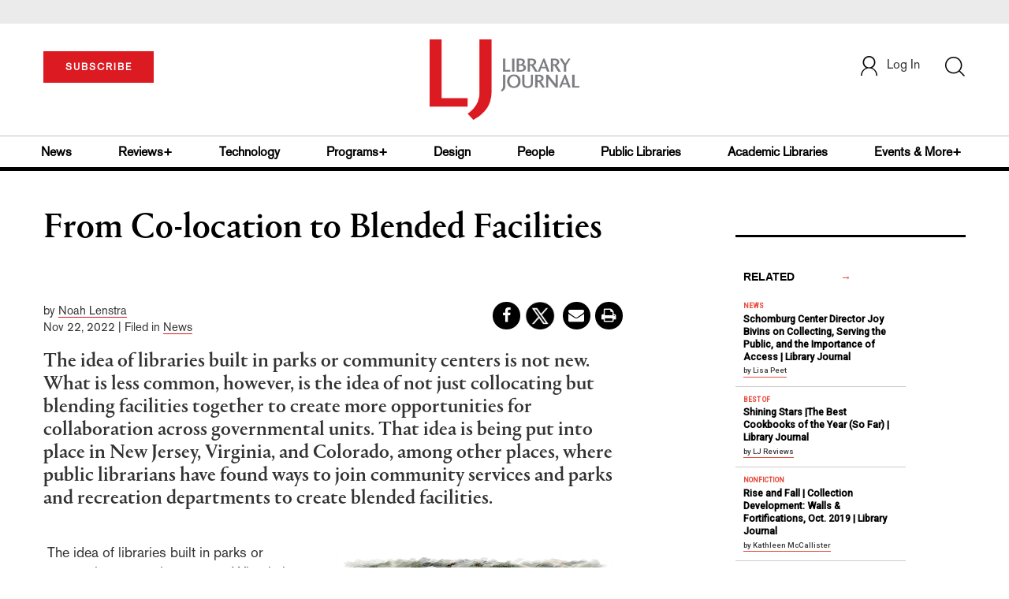

--- FILE ---
content_type: text/html;charset=UTF-8
request_url: https://www.libraryjournal.com/story/related/From-Co-location-to-Blended-Facilities
body_size: 180164
content:




<!DOCTYPE html PUBLIC "-//W3C//DTD XHTML 1.0 Transitional//EN" "http://www.w3.org/TR/xhtml1/DTD/xhtml1-transitional.dtd">
<html xmlns="http://www.w3.org/1999/xhtml">
<head>
<!-- jQuery library -->
<script src="https://ajax.googleapis.com/ajax/libs/jquery/3.3.1/jquery.min.js"></script>
<script src="https://cdnjs.cloudflare.com/ajax/libs/jquery-cookie/1.4.1/jquery.cookie.min.js"></script>


<script src="//cdn.blueconic.net/mediasource.js"></script>

<title>From Co-location to Blended Facilities | Library Journal</title>
<meta name="description" content="The idea of libraries built in parks or community centers is not new. What is less common, however, is the idea of not just collocating but blending facilities together to create more opportunities for collaboration across governmental units. That idea is being put into place in New Jersey, Virginia, and Colorado, among other places, where public librarians have found ways to join community services and parks and recreation departments to create blended facilities." />
<meta property="title" content="From Co-location to Blended Facilities | Library Journal" />
<meta property="author" content="Noah Lenstra">

<meta property="og:title" content="From Co-location to Blended Facilities" />
<meta property="og:description" content="The idea of libraries built in parks or community centers is not new. What is less common, however, is the idea of not just collocating but blending facilities together to create more opportunities for collaboration across governmental units. That idea is being put into place in New Jersey, Virginia, and Colorado, among other places, where public librarians have found ways to join community services and parks and recreation departments to create blended facilities." />
<meta property="og:url" content="https://www.libraryjournal.com/story/related/From-Co-location-to-Blended-Facilities"/>
<meta property="og:category" content="Public Libraries"/>
<meta name="twitter:image" content="https://www.libraryjournal.com/binaries/content/gallery/Jlibrary/2022/november/thornton-community-center-rendering_courtesy-of-studiotrope.jpeg" />
<meta property="og:image" content="https://www.libraryjournal.com/binaries/content/gallery/Jlibrary/2022/november/thornton-community-center-rendering_courtesy-of-studiotrope.jpeg"/>

<meta property="og:site_name" content="Library Journal"/>

<meta property="article:author" content="Noah Lenstra">
<meta property="publishDate" content="Nov 22, 2022" />
<meta name="taxonomy" content="BUILDINGS">
<meta name="tags" content="co-location, blended facilities">
<meta property="og:type" content="Article" />
<meta name="keywords" content="Public Libraries, co-location, blended facilities, Library Journal, Junior Library Guild, jlg, library, librarian, books, collection development, reading categories, reading levels." />
<meta http-equiv="Content-Type" content="text/html; charset=utf-8" />
<meta name="viewport" content="width=device-width, initial-scale=1.0, maximum-scale=1.0, user-scalable=no">


<!-- Latest compiled and minified CSS -->
<link rel="stylesheet" type="text/css" href="/webfiles/1769406068704/css/bootstrap3.3.7.min.css"/>
<!-- <link rel="stylesheet" href="https://maxcdn.bootstrapcdn.com/bootstrap/3.3.7/css/bootstrap.min.css"> -->

<!-- Jquery pluging for Pagination -->
<script src="/webfiles/1769406068704/js/jquery.simplePagination.js" type="text/javascript"></script>
<!-- <script type="text/javascript" src="path_to/jquery.simplePagination.js"></script> -->

<!-- Latest compiled JavaScript -->
<script src="/webfiles/1769406068704/js/bootstrap3.3.7.min.js" type="text/javascript"></script>
<!-- <script src="https://maxcdn.bootstrapcdn.com/bootstrap/3.3.7/js/bootstrap.min.js"></script> -->

<!-- ReCAPTCHA plugin -->
<script src='https://www.google.com/recaptcha/api.js'></script>

<!-- fa fa Icons -->
<!-- <link rel="stylesheet" href="https://cdnjs.cloudflare.com/ajax/libs/font-awesome/4.7.0/css/font-awesome.min.css"> -->

<link href='https://fonts.googleapis.com/css?family=Open+Sans:400,300,600,700' rel='stylesheet' type='text/css'>
<link href='https://fonts.googleapis.com/css?family=Montserrat:400,700' rel='stylesheet' type='text/css'>
<!-- <link href="http://lj.libraryjournal.com/wp-content/themes/news/images/favicon.ico" rel="Shortcut Icon" type="image/x-icon" /> -->

<link href="/webfiles/1769406068704/images/LJ_logo.ico" rel="Shortcut Icon" type="image/x-icon" />

<!-- <link rel="stylesheet" type="text/css" href="/webfiles/1769406068704/css/header.css"/> -->
<link rel="stylesheet" type="text/css" href="/webfiles/1769406068704/css/font-awesome.css"/>
<link rel="stylesheet" type="text/css" href="/webfiles/1769406068704/css/style.css"/>
<link rel="stylesheet" type="text/css" href="/webfiles/1769406068704/css/movers.css"/>
<link rel="stylesheet" type="text/css" href="/webfiles/1769406068704/css/subscription.css"/>

<script src="/webfiles/1769406068704/js/swiper.min.js" type="text/javascript"></script>
<link rel="stylesheet" type="text/css" href="/webfiles/1769406068704/css/swiper.min.css"/>

<link rel="canonical" href="https://www.libraryjournal.com/story/From-Co-location-to-Blended-Facilities"/>


<script>
function myFunction() {
var x = document.getElementById("myTopnav");
if (x.className === "topnav") {
x.className += " responsive";
} else {
x.className = "topnav";
}
}
</script>
<script type="text/javascript">
var analyticsFileTypes = [''];
var analyticsSnippet = 'enabled';
var analyticsEventTracking = 'enabled';
</script>

 <!-- Global site tag (gtag.js) - Google Analytics -->

<!-- Google Tag Manager -->
<script>(function(w,d,s,l,i){w[l]=w[l]||[];w[l].push({'gtm.start':
new Date().getTime(),event:'gtm.js'});var f=d.getElementsByTagName(s)[0],
j=d.createElement(s),dl=l!='dataLayer'?'&l='+l:'';j.async=true;j.src=
'https://www.googletagmanager.com/gtm.js?id='+i+dl;f.parentNode.insertBefore(j,f);
})(window,document,'script','dataLayer','GTM-KKLCXJW');</script>
<!-- End Google Tag Manager -->
<script type="text/javascript">
function divSwap(div1,div2)
{
d1 = document.getElementById(div1);
d2 = document.getElementById(div2);
if( d2.style.display == "none" )
{
d1.style.display = "none";
d2.style.display = "block";
}
else
{
d1.style.display = "block";
d2.style.display = "none";
}
}

</script>

<script async="async" src="https://www.googletagservices.com/tag/js/gpt.js">
</script>

<script type='text/javascript'>
var googletag = googletag || {};
googletag.cmd = googletag.cmd || [];
</script>

<script type='text/javascript'>







var networkCode = 3245306;
var adUnit = 'lj';
var slotName = "/" + networkCode + "/" + adUnit;
var theme = '';
theme = 'news,buildings,publiclibraries';
function breakpointval(){
var width = window.innerWidth;
if(width<768){
   return "mobile";
}else if(width<993){
   return "tablet";
}else if(width>992){
   return "desktop";
}
}
var breakpoint = breakpointval();
var pid = 'From-Co-location-to-Blended-Facilities';

var pgtype = 'article-detail';
function customerName() {
if ($.cookie('customerToken') != undefined) {
var customerDetails = JSON.parse($.cookie('customerData'));
return customerDetails.firstname;
}
}
var loggedin =(customerName())?"yes":"no";
var newsletter = '';
var test = '';


googletag.cmd.push(function() {


var topMapping = googletag.sizeMapping().
addSize([768, 0], [728, 90]).
addSize([0, 0], [300, 50]).
build();

var hpmid2Mapping = googletag.sizeMapping().
addSize([768, 0], [728, 90]).
addSize([0, 0], [300, 250]).
build();

//Header Slots
googletag.defineSlot(slotName, [[728, 90], [300, 50]], 'header_tag_desktop')
.defineSizeMapping(topMapping)
.addService(googletag.pubads())
.setTargeting("pos", "top");
googletag.defineSlot(slotName, [300, 250], 'articledetail1_300x250')
.addService(googletag.pubads())
.setTargeting("pos", "mid1");
googletag.defineSlot(slotName, [300, 250], 'articledetail2_300x250')
.addService(googletag.pubads())
.setTargeting("pos", "mid2");
googletag.defineSlot(slotName, [[728, 90], [300, 250]], 'articledetail3_728x90')
.defineSizeMapping(hpmid2Mapping)
.addService(googletag.pubads())
.setTargeting("pos", "mid3");
googletag.defineSlot(slotName, [1, 1], 'LJ_Spotible1_1x1')
.addService(googletag.pubads())
.setTargeting("pos", "spotible");
googletag.defineSlot(slotName, [1, 1], 'LJ_Video_1x1')
.addService(googletag.pubads())
.setTargeting("pos", "video");
googletag.pubads().setTargeting("theme",theme);
googletag.pubads().setTargeting("pid",pid);
googletag.pubads().setTargeting("pgtype",pgtype);
googletag.pubads().setTargeting("breakpoint",breakpoint);
googletag.pubads().setTargeting("loggedin",loggedin);
googletag.pubads().setTargeting("newsletter",newsletter);
googletag.pubads().setTargeting("test",test);
googletag.pubads().enableSingleRequest();
googletag.pubads().collapseEmptyDivs();
googletag.pubads().enableLazyLoad();
googletag.enableServices();
});
</script>




<script>
function userName() {
    if ($.cookie('customerToken') != undefined) {
        var customerDetails = JSON.parse($.cookie('customerData'));
        if(customerDetails.firstname == "LJ")
            return "Free User";
        else
            return "loggedin"
    }
   }
var usertyp =(userName())?userName():"NotLogged";

window.dataLayer = window.dataLayer || [];
window.dataLayer.push({
    'dimensions':{
      'author': 'Noah Lenstra',
      'category': theme,
      'user type': usertyp
    }
});
</script>
<script>/*<![CDATA[*/(function(w,a,b,d,s){w[a]=w[a]||{};w[a][b]=w[a][b]||{q:[],track:function(r,e,t){this.q.push({r:r,e:e,t:t||+new Date});}};var e=d.createElement(s);var f=d.getElementsByTagName(s)[0];e.async=1;e.src='//mediasource.actonservice.com/cdnr/63/acton/bn/tracker/10574';f.parentNode.insertBefore(e,f);})(window,'ActOn','Beacon',document,'script');ActOn.Beacon.track();/*]]>*/</script>

<meta name="google-site-verification" content="GINpffHmAfZPGwpGyHSIt6k2Eeg8Hk44abcaPHa4FsI" />
<meta name="facebook-domain-verification" content="894j6361r0x0qu1ys4g936p4766o10" />
</head>

<body>

<!-- Google Tag Manager (noscript) -->
<noscript><iframe src="https://www.googletagmanager.com/ns.html?id=GTM-KKLCXJW"
height="0" width="0" style="display:none;visibility:hidden"></iframe></noscript>
<!-- End Google Tag Manager (noscript) -->

	<div class="col-md-12 pl_0 pr_0">
    <a name="top"></a>
		<div id="advertisement" class="advertisement adv-top bg-gray col-md-12 col-sm-12 col-xs-12 float-left hidden-print">
			<div id="header_tag_desktop">
                <script type='text/javascript'>
                    googletag.cmd.push(function() { googletag.display('header_tag_desktop'); });
                </script>

			</div>
		</div>
<!-- new header design in desktop view -->
<script src="/webfiles/1769406068704/js/header.js" type="text/javascript"></script>
<script type="text/javascript" id="hs-script-loader" async defer src="//js.hs-scripts.com/20468848.js"></script>
<script defer="" src="https://cdnjs.cloudflare.com/ajax/libs/imask/3.4.0/imask.min.js"></script>


<!-- IP Popup Start -->
<div class="modal fade" id="myModal" tabindex="-1" role="dialog" data-keyboard="false" aria-labelledby="exampleModalCenterTitle" aria-hidden="true">
  <div class="modal-dialog modal-dialog-centered" role="document">
    <div class="ip-met-pop-cont modal-content">
      <div class="modal-body">
        <button onclick="closeClick()" type="button" class="close" data-dismiss="modal" aria-label="Close">
          <span style="font-size:25px;" aria-hidden="true">&times;</span>
        </button>
        <h3 class="ip-met-pop-h3"></h3>
        <div class="ip-met-pop-anc-link-cont">
          <button onclick="loginClick()" type="button" class="ip-met-pop-anc-link">Login</button>
          <button onclick="closeClick()" type="button" class="ip-met-pop-anc-link" data-dismiss="modal">No thanks, take me to the website.</button>
        </div>
     </div>
    </div>
  </div>
</div>
<!-- IP Popup End -->

<!-- Login Access Popup Start -->
<div class="modal fade" id="loginConfirmModal" tabindex="-1" role="dialog" data-keyboard="false" aria-labelledby="exampleModalCenterTitle" aria-hidden="true">
  <div class="modal-dialog modal-dialog-centered" role="document">
    <div class="login-met-pop-cont modal-content">
      <div class="modal-body">
        <button onclick="procedToLoginClose()" type="button" class="close" data-dismiss="modal" aria-label="Close">
          <span style="font-size:25px;" aria-hidden="true">&times;</span>
        </button>
        <h3 class="login-met-pop-h3-header">You have exceeded your limit for simultaneous device logins.</h3>
        <h3 class="login-met-pop-h3">Your current subscription allows you to be actively logged in on up to three (3) devices simultaneously. Click on continue below to log out of other sessions and log in on this device.</h3>
        <div class="ip-met-pop-anc-link-cont">
          <button id="proced-to-login" type="button" class="ip-met-pop-anc-link" onclick="procedToLoginClick()" data-dismiss="modal">Continue</button>
          <button type="button" class="ip-met-pop-anc-link" data-dismiss="modal" onclick="procedToLoginClose()">Cancel</button>
        </div>
     </div>
    </div>
  </div>
</div>
<!-- Login Access Popup End -->

<!-- Gift Subscription Popup Start -->
<div class="modal fade" id="myGiftModal" tabindex="-1" role="dialog" data-keyboard="false" aria-labelledby="exampleModalCenterTitle" aria-hidden="true">
  <div class="modal-dialog modal-dialog-centered" role="document">
    <div class="gift-met-pop-cont modal-content">
      <div class="modal-body">
        <button onclick="giftPopupCloseClick()" type="button" class="close" data-dismiss="modal" aria-label="Close">
          <span style="font-size:25px;" aria-hidden="true">&times;</span>
        </button>
        <h3 id="gift-met-pop-h3" class="gift-met-pop-h3"></h3>
        <div class="gift-met-pop-anc-link-cont">
          <button onclick="giftPopupOKClick()" type="button" class="gift-met-pop-anc-link">OK</button>
        </div>
        <div class="display-none" id="gift-loader-space"><i class="fa fa-spinner fa-spin red" style="font-size:38px;margin-left: 45%;"></i></div>
     </div>
    </div>
  </div>
</div>
<!-- Gift Subscription Popup End -->

<div id="header" class="header container-fluid col-md-12 col-sm-12 col-xs-12 float-left pl_0 pr_0 hidden-xs">
  <div id="header-banner-multi-sub" class="header-banner-multi-sub"></div>
  <nav class="navbar navbar-default container mb_0">
    <div class="col-md-12 col-sm-12 col-xs-12 p_0">
      <div class="navbar-header col-md-3 col-sm-3 col-xs-12 mb_15 p_0">
        <a href="/page/subscribe"><button id="subscribe-btn"
            class="btn btn-subscribe btn-red navbar-btn subscribe-btn-size" style="width:140px;">SUBSCRIBE</button><a>
            <div id="open-url-btn" class="topic-type mb_10" style="display:none; margin-top:40px">
              <!--<a class="theme-link fs_13" style="cursor: pointer">ACCESS DIGITIZED EDITION</a>-->
              <a id="digitized" class="theme-link fs_13" style="cursor: pointer">ACCESS DIGITIZED EDITION</a>
            </div>
            <div id="emags_link" class="topic-type mb_10" style="display:none; margin-top:40px">
              <a id="emags_link_click" class="theme-link fs_13" style="cursor: pointer">ACCESS DIGITIZED EDITION</a>
          </div>
      </div>
      <div class="col-md-6 col-sm-6 col-xs-12 text-align-center">
        <a id="homeId" onclick="readUrlCategory('home','homeId','home')" ;>
          <img class="LJ-image pointer" src="/webfiles/1769406068704/images/LJ.jpg" alt="L J image" />
        </a>
      </div>
      <ul class="nav navbar-nav navbar-right col-md-3 col-sm-3 col-xs-12 mt_20">
        <!-- <li class="pull-right mt_5 tab-mt-20">
            <a class="tab-no-padding" href="/page/shopping-cart-page">
              <div id="cart">
                <img class="tab-w20" src="/webfiles/1769406068704/images/shopping-cart.png"/>
              </div>
              <span id="itemCount">0</span>
            </a>
          </li> -->
        <li class="pull-right mt_20 ml_30 search-bar">
          <a href="" class="search-icon p_0 tab-ml-10" data-toggle="collapse">
            <img id="btn" class="tab-w20" src="/webfiles/1769406068704/images/search.png" />
            <div id="idd" class="display-none"></div>
          </a>
        </li>
        <li id="usertempDetail" class="pull-right mt_20 ellipsis-user-name dropdown-hover display-none">
          <div class="usertempDetail pointer ml_20 tab-no-margin fs_16 tab-fs-14 customer-id">Free Access Account</div>
          <!-- After logged in user account nav popup-->
          <ul id="account-popup" class="dropdown-menu account-nav border-none">
            <li><a class="mb_10 mt_10 pointer" onclick="deleteAllCookies('/page/home')">Logout</a></li>
          </ul>
        </li>
        <li id="userDetail" class="pull-right mt_20 ellipsis-user-name dropdown">
          <div id="mydiv" class="userDetail pointer ml_20 tab-no-margin fs_16 tab-fs-14">
              <a href="/page/login" class="p_0 fs_16 dropdown-toggle" role="button" aria-expanded="false">
          <img class="mr_10" src="/webfiles/1769406068704/images/user.png" />Log In</a> 

            </div>
          <!-- After logged in user account nav popup-->
          <ul id="account-popup" class="dropdown-menu account-nav border-none">
            <li><a class="mb_10 mt_10" href="/page/account-dashboard?id=ms" id="ms">My Subscriptions</a></li>
            <!-- <li><a class="mb_10 mt_10"href="/page/account-dashboard?id=ml" id="ml">My Library</a></li> -->
            <li><a class="mb_10 mt_10" href="/page/account-dashboard?id=mz" id="mz">My Library</a></li>
            <li><a class="mb_10 mt_10" href="/page/account-dashboard?id=mp" id="mp">My Profile</a></li>
            <li><a class="mb_10 mt_10 display-none" href="/page/account-dashboard?id=mi" id="mi">Manage Institution</a>
            </li>
            <li><a class="mb_10 mt_10 pointer" onclick="deleteAllCookies('/page/home')">Logout</a></li>
          </ul> <!-- End After logged in user account nav popup -->

          <!-- Before log in user account nav popup -->
          <ul id="reg-popup" class="dropdown-menu dropdown-menu-login pb_20" role="menu">
            <li>
              <div class="registration">
                <div class="col-md-12 col-xs-12 p_0">
                  <form class="registration-form" id="login-form1" method="post" data-toggle="validator">

                    <div class="col-md-12 text-align-center pl_0 pr_0 pt_0">
                      <div class="highlight error-color display-none" id="login-error1">Invalid email or password. Try
                        again.</div>
                    </div>

                    <div class="col-md-12 form-group required mb_0 pl_20 pr_20">
                      <label class="control-label">Email</label>
                      <input class="" type="email" id="loginEmail1" name="loginEmail" placeholder="Email" required>
                    </div>

                    <div class="col-md-12 form-group required mb_0 pl_20 pr_20">
                      <label class="control-label">Password</label>
                      <input type="password" id="loginPassword1" name="loginPassword" placeholder="Password" required>
                    </div>

                    <div class="col-md-12 form-group required mb_0 pl_20 pr_20 text-align-center"
                      id="headerDropdownLoginLoader">

                    </div>

                    <div class="col-md-12 text-align-center pl_20 pr_20">
                      Forgot <a class="border-bottom-red text-decoration-none" href="/page/forgot-pass">password</a>?
                    </div>

                    <div class="col-md-12 align-center pl_20 pr_20">
                      <button type="submit" class="btn btn-default-red bold akzidenz-grotesk-regular"
                        id="headerDropdownLoginButton">LOG IN</button>
                    </div>

                    <div class="col-md-12 text-align-center align-center pl_20 pr_20 pb_0 fs_13">
                      Don't have a Library Journal Account?
                    </div>

                    <div class="col-md-12 text-align-center align-center pl_20 pr_20 pt_0">
                      <a class="border-bottom-red text-decoration-none" href="/page/register">Register Now</a>
                    </div>

                  </form>
                </div>
              </div>
            </li>
          </ul>
          <!-- End Before log in user account nav popup -->
        </li>
      </ul>
    </div><!-- end col-md-12 col-sm-12 col-xs-12 -->
  </nav>

  <div class="hr_division_grey_light mb_0"></div>
  <div class="topic-navigation">
    <nav class="navbar-default mb_0 container">
      <ul class="nav navbar-nav full-width pull-left header-section">
        <li class="pl_0 nml-8">
          <a id="newsId" class="pl_0" onclick="readUrlCategory('news','newsId','News')" ;>News</a>
        </li>
        <li>
          <a id="reviewsId" onclick="readUrlCategory('reviews','reviewsId','Reviews')" ;>Reviews+</a>
        </li>
        <li>
          <a id="technologyId" onclick="readUrlCategory('technology','technologyId','Technology')" ;>Technology</a>
        </li>
        <li>
          <a id="programsId" onclick="readUrlCategory('programs+','programsId','Programs+')" ;>Programs+</a>
        </li>
        <li>
          <a id="designId" onclick="readUrlCategory('design','designId','Design')" ;>Design</a>
        </li>
        <li>
          <a id="peopleId" onclick="readUrlCategory('people','peopleId','People')" ;>People</a>
        </li>
        <li>
          <a id="publicLibrariesId" onclick="readUrlCategory('publiclibraries','publicLibrariesId','Public Libraries')"
            ;>Public Libraries</a>
        </li>
        <li>
          <a id="academicId" onclick="readUrlCategory('academiclibraries','academicId','Academic Libraries')" ;>Academic
            Libraries</a>
        </li>
        <li class="pr_0">
          <a id="moreId" class="pr_0">Events & More+</a>
          <ul class="dropdownlist">
            <li><a id="eventId" onclick="readUrlCategory('events','eventId','Events')" ;>Events</a></li>
            <li><a id="onlineCourseId" onclick="readUrlCategory('events?eventtype=eventHome','onlineCourseId','OnlineCourse')" ;>Online Courses</a></li>
               <li><a href="https://librarieslead.libraryjournal.com">Libraries Lead Podcast</a></li>
            <li><a id="leadershipId" onclick="readUrlCategory('leadership','leadershipId','Leadership')"
                ;>Leadership</a></li>
            <li><a id="advocacyId" onclick="readUrlCategory('advocacy','advocacyId','Advocacy')" ;>Advocacy</a></li>
            <li><a id="researchId" onclick="readUrlCategory('research','researchId','Research')" ;>Research</a></li>
            <li><a id="opinionId" onclick="readUrlCategory('opinion','opinionId','Opinion')" ;>Opinion</a></li>
            <li><a id="infoDocketId" onclick="readUrlCategory('infoDOCKET','infoDocketId','infoDOCKET')"
                ;>infoDOCKET</a></li>
            <li><a href="http://jobs.libraryjournal.com/" target="_blank">Job Zone</a></li>
          </ul>
        </li>
      </ul>
    </nav>
  </div>
  <div class="hr_division mt_0 mb_0"></div>
    <form method="get" action="https://www.libraryjournal.com/search" class="collapse search-form full-width">
      <div class="container-fluid p_0">
        <div class="p_0 search-bar-container col-md-12 col-sm-12">
          <div id="imaginary_container" class="col-md-offset-2 col-md-8 col-sm-12 mt_30">
            <div class="input-group stylish-input-group input-append">
              <input type="text" name="query" class="form-control search-box" placeholder="Search" autofocus>
              <span class="input-group-addon">
                <button type="submit">
                  <span class="glyphicon glyphicon-search"></span>
                </button>
              </span>
            </div>
          </div>
        </div>
      </div>
    </form>
</div>

<!-- new header design in mobile view -->
<div id="header-mobile" class="header container-fluid col-md-12 col-sm-12 col-xs-12 float-left visible-xs">
  <nav class="navbar navbar-default container mb_0">
    <!-- Brand and toggle get grouped for better mobile display -->
    <div class="container">
      <div class="navbar-header">
        <a id="sub-btn-mobi" href="/page/subscribe"><button class="btn btn-subscribe btn-red navbar-btn">SUBSCRIBE</button></a>
        <button id="ChangeToggle" type="button" class="navbar-toggle" data-toggle="collapse"
          data-target="#navbarCollapse">
          <img id="navbar-hamburger" class="lines pt_0" src="/webfiles/1769406068704/images/menu.png" />
          <img id="navbar-close" class="cross pt_0 hidden" src="/webfiles/1769406068704/images/cross.png" />
        </button>
        <a id="mobileHomeId" onclick="readUrlCategory('home','mobileHomeId','home')" ;>
          <img class="LJ-image pointer" src="/webfiles/1769406068704/images/mob_LJ.png" alt="L J image" />
        </a>
        <a href="#" class="p_0 pull-right" data-toggle="collapse" data-target=".login-user">
          <img class="userLines" src="/webfiles/1769406068704/images/user.png" />
        </a>
        <div class="collapse login-user">
          <div id="userDetail" class="mt_20 mb_20 dropdown">
            <div class="userDetail pointer ml_15 mb_10">
              <a href="/page/login" class="p_0 fs_16 dropdown-toggle" role="button" aria-expanded="false">Log In</a>
            </div>
            <!-- After logged in user account nav popup-->
            <div class="display-none" id="mobileViewAccountList">
              <ul class="display-none nav navbar-nav full-width pull-left no-margin">
                <li><a href="/page/account-dashboard?id=ms" id="ms">My Subscriptions</a></li>
                <li><a href="/page/account-dashboard?id=ml" id="ml">My Library</a></li>
                <!-- <li><a href="#">My Saved Articles</a></li> -->
                <li><a href="/page/account-dashboard?id=mp" id="mp">My Profile</a></li>
                <li><a href="/page/account-dashboard?id=mi" id="mi" class="display-none">Manage Institutions</a></li>
                <li><a class="pointer" onclick="deleteAllCookies('/page/home')">Logout</a></li>
              </ul>
            </div>
            <!-- End After logged in user account nav popup -->
          </div>
        </div>
      </div>
      <div class="topic-type mb_10 text-center">
        <!--<a class="theme-link fs_13" href="https://store.emags.com/libraryjournal_free" target="_blank">ACCESS DIGITIZED EDITION</a>-->
        <a id="digitized-mobi open-url-btn-mobi" class="theme-link fs_13" style="cursor: pointer; display:none;">ACCESS DIGITIZED EDITION</a>
      </div>
      <!-- Collect the nav links, forms, and other content for toggling -->
      <div class="collapse navbar-collapse" id="navbarCollapse">
          <form method="get" action="https://www.libraryjournal.com/search" class="search-input" id="demo-2">
            <div id="imaginary_container">
              <div class="input-group stylish-input-group input-append">
                <input type="text" name="query" class="form-control search-box" placeholder="Search">
                <span class="input-group-addon">
                  <button type="submit">
                    <span class="glyphicon glyphicon-search"></span>
                  </button>
                </span>
              </div>
            </div>
          </form>
          <ul class="nav navbar-nav mt_70">
            <li>
              <a id="mobNewsId" class="bold" onclick="readUrlCategory('news','mobNewsId','News')" ;>News</a>
              <div class="col-xs-12 mb_10">
                <div class="col-xs-6 p_0">
                  <p><a href="/section/news/archivespreservation">Archives & Preservation</a></p>
                  <p><a href="/section/news/awards">Awards</a></p>
                  <p><a href="/section/news/booknews">Book News</a></p>
                  <p><a href="/section/news/budgetsfunding">Budgets & Funding</a></p>
                  <p id="newsMoreToggle">More</p>
                  <ul id="newsMoreToggleUl" class="display-none list-unstyled">
                    <li class="mb_10"><a href="/section/news/innovation">Innovation</a></li>
                    <li class="mb_10"><a href="/section/news/lis">LIS</a></li>
                    <li class="mb_10"><a href="/section/news/management">Management</a></li>
                    <li class="mb_10"><a href="/section/news/marketing">Marketing</a></li>
                  </ul>
                </div>
                <div class="col-xs-6 pr_0 pl_10">
                  <p><a href="/section/news/buildings">Buildings</a></p>
                  <p><a href="/section/news/conferencecoverage">Conference Coverage</a></p>
                  <p><a href="/section/news/impacts">Impacts</a></p>
                  <p><a href="/section/news/industrynews">Industry News</a></p>

                </div>
                <div class="hr_division_grey_light"></div>
              </div>
            </li>
            <li>
              <a id="mobReviewsId" class="bold" onclick="readUrlCategory('reviews','mobReviewsId','Reviews')"
                ;>Reviews+</a>
              <div class="col-xs-12 mb_10">
                <div class="col-xs-6 p_0">
                  <p><a href="/section/reviews/awards">Awards</a></p>
                  <p><a href="/section/reviews/bestof">Best of</a></p>
                  <p><a href="/section/reviews/booknews">Book News</a></p>
                  <p><a href="/section/reviews/booklists">Booklists</a></p>
                  <p id="reviewMoreToggle">More</p>
                  <ul id="reviewMoreToggleUl" class="display-none list-unstyled">
                    <li class="mb_10"><a href="/section/reviews/readersadvisory">Readers' Advisory</a></li>
                    <li class="mb_10"><a href="/section/reviews/reference">Reference</a></li>
                  </ul>
                </div>
                <div class="col-xs-6 pr_0 pl_10">
                  <p><a href="/section/reviews/collectionmanagement">Collection Management</a></p>
                  <p><a href="/section/reviews/fiction">Fiction</a></p>
                  <p><a href="/section/reviews/media">Media</a></p>
                  <p><a href="/section/reviews/nonfiction">Nonfiction</a></p>
                </div>
                <div class="hr_division_grey_light"></div>
              </div>
            </li>
            <li>
              <a id="mobTechnologyId" class="bold"
                onclick="readUrlCategory('technology','mobTechnologyId','Technology')" ;>Technology</a>
              <div class="col-xs-12 mb_10">
                <div class="col-xs-6 p_0">
                  <p><a href="/section/technology/archivespreservation">Archives & Preservation</a></p>
                  <p><a href="/section/technology/awards">Awards</a></p>
                  <p><a href="/section/technology/budgetsfunding">Budgets & Funding</a></p>
                  <p><a href="/section/technology/buildings">Buildings</a></p>
                  <p id="technologyMoreToggle">More</p>
                  <ul id="technologyMoreToggleUl" class="display-none list-unstyled">
                    <li class="mb_10"><a href="/section/technology/management">Management</a></li>
                    <li class="mb_10"><a href="/section/technology/marketing">Marketing</a></li>
                    <li class="mb_10"><a href="/section/technology/readersadvisory">Readers' Advisory</a></li>
                  </ul>
                </div>
                <div class="col-xs-6 pr_0 pl_10">
                  <p><a href="/section/technology/impacts">Impacts</a></p>
                  <p><a href="/section/technology/industrynews">Industry News</a></p>
                  <p><a href="/section/technology/innovation">Innovation</a></p>
                  <p><a href="/section/technology/lis">LIS</a></p>
                </div>
                <div class="hr_division_grey_light"></div>
              </div>
            </li>
            <li>
              <a id="mobProgramsId" class="bold" onclick="readUrlCategory('programs+','mobProgramsId','Programs+')"
                ;>Programs+</a>
              <div class="col-xs-12 mb_10">
                <div class="col-xs-6 p_0">
                  <p><a href="/section/programs+/archivespreservation">Archives & Preservation</a></p>
                  <p><a href="/section/programs+/awards">Awards</a></p>
                  <p><a href="/section/programs+/collectionmanagement">Collection Management</a></p>
                  <p><a href="/section/programs+/impacts">Impacts</a></p>
                  <p id="programsMoreToggle">More</p>
                  <ul id="programsMoreToggleUl" class="display-none list-unstyled">
                    <li class="mb_10"><a href="/section/programs+/readersadvisory">Readers' Advisory</a></li>
                  </ul>
                </div>
                <div class="col-xs-6 pr_0 pl_10">
                  <p><a href="/section/programs+/innovation">Innovation</a></p>
                  <p><a href="/section/programs+/management">Management</a></p>
                  <p><a href="/section/programs+/marketing">Marketing</a></p>
                  <p><a href="/section/programs+/programming">Programming</a></p>
                </div>
                <div class="hr_division_grey_light"></div>
              </div>
            </li>
            <li>
              <a id="mobDesignId" class="bold" onclick="readUrlCategory('design','mobDesignId','Design')" ;>Design</a>
              <div class="col-xs-12 mb_10">
                <div class="col-xs-6 p_0">
                  <p><a href="/section/design/archivespreservation">Architecture & Buildings</a></p>
                  <p><a href="/section/design/awards">Awards</a></p>
                  <p><a href="/section/design/budgetsfunding">Budgets & Funding</a></p>
                  <p><a href="/section/design/buildings">Buildings</a></p>
                </div>
                <div class="col-xs-6 pr_0 pl_10">
                  <p><a href="/section/design/impacts">Impacts</a></p>
                  <p><a href="/section/design/innovation">Innovation</a></p>
                  <p><a href="/section/design/management">Management</a></p>
                </div>
                <div class="hr_division_grey_light"></div>
              </div>
            </li>
            <li>
              <a id="mobLeadershipId" class="bold"
                onclick="readUrlCategory('leadership','mobLeadershipId','Leadership')" ;>Leadership</a>
              <div class="col-xs-12 mb_10">
                <div class="col-xs-6 p_0">
                  <p><a href="/section/leadership/archivespreservation">Archives & Preservation</a></p>
                  <p><a href="/section/leadership/awards">Awards</a></p>
                  <p><a href="/section/leadership/budgetsfunding">Budgets & Funding</a></p>
                  <p><a href="/section/leadership/careers">Careers</a></p>
                  <p id="leadershipMoreToggle">More</p>
                  <ul id="leadershipMoreToggleUl" class="display-none list-unstyled">
                    <li class="mb_10"><a href="/section/leadership/management">Management</a></li>
                    <li class="mb_10"><a href="/section/leadership/marketing">Marketing</a></li>
                    <li class="mb_10"><a href="/section/leadership/readersadvisory">Readers' Advisory</a></li>
                  </ul>
                </div>
                <div class="col-xs-6 pr_0 pl_10">
                  <p><a href="/section/leadership/collectionmanagement">Collection Management</a></p>
                  <p><a href="/section/leadership/impacts">Impacts</a></p>
                  <p><a href="/section/leadership/innovation">Innovation</a></p>
                  <p><a href="/section/leadership/lis">LIS</a></p>
                </div>
                <div class="hr_division_grey_light"></div>
              </div>
            </li>
            <li>
              <a id="mobPeopleId" class="bold" onclick="readUrlCategory('people','mobPeopleId','People')" ;>People</a>
              <div class="col-xs-12 mb_10">
                <div class="col-xs-6 p_0">
                  <p><a href="/section/people/awards">Awards</a></p>
                  <p><a href="/section/people/careers">Careers</a></p>
                  <p><a href="/section/people/industrynews">Industry News</a></p>
                  <p><a href="/section/people/innovation">Innovation</a></p>
                </div>
                <div class="col-xs-6 pr_0 pl_10">
                  <p><a href="/section/people/lis">LIS</a></p>
                  <p><a href="/section/people/management">Management</a></p>
                  <p><a href="/section/people/marketing">Marketing</a></p>
                </div>
                <div class="hr_division_grey_light"></div>
              </div>
            </li>
            <li>
              <a id="mobpublicLibId" class="bold"
                onclick="readUrlCategory('publiclibraries','mobpublicLibId','Public Libraries')" ;>Public Libraries</a>
              <div class="col-xs-12 mb_10">
                <div class="hr_division_grey_light"></div>
              </div>
            </li>
            <li>
              <a id="mobAcademicId" class="bold"
                onclick="readUrlCategory('academiclibraries','mobAcademicId','Academic Libraries')" ;>Academic
                Libraries</a>
              <div class="col-xs-12 mb_10">
                <div class="hr_division_grey_light"></div>
              </div>
            </li>
            <li>
              <a id="mobAdvocacyId" class="bold" onclick="readUrlCategory('advocacy','mobAdvocacyId','Advocacy')"
                ;>Advocacy</a>
              <div class="col-xs-12 mb_10">
                <div class="col-xs-6 p_0">
                  <p><a href="?subpage=Advocacy,Awards">Awards</a></p>
                  <p><a href="?subpage=Advocacy,budgetsfunding">Budgets & Funding</a></p>
                  <p><a href="?subpage=Advocacy,Impacts">Impacts</a></p>
                </div>
                <div class="col-xs-6 pr_0 pl_10">
                  <p><a href="?subpage=Advocacy,Innovation">Innovation</a></p>
                  <p><a href="?subpage=Advocacy,Management">Management</a></p>
                  <p><a href="?subpage=Advocacy,Marketing">Marketing</a></p>
                </div>
                <div class="hr_division_grey_light"></div>
              </div>
            </li>
            <li class="pr_0">
              <a id="mobMoreId" class="bold">More</a>
              <div class="col-xs-12 mb_10">
                <div class="col-xs-6 p_0">
                  <p><a id="mobCovid19Id" onclick="readUrlCategory('covid19','mobCovid19Id','COVID19')" ;>COVID19</a>
                  </p>
                  <p><a id="mobResearchId" onclick="readUrlCategory('research','mobResearchId','Research')"
                      ;>Research</a></p>
                  <p><a id="mobopinionId" onclick="readUrlCategory('opinion','mobopinionId','Opinion')" ;>Opinion</a>
                  </p>
                  <p><a id="mobInfoDocketId" onclick="readUrlCategory('infoDOCKET','mobInfoDocketId','infoDOCKET')"
                      ;>infoDOCKET</a></p>
                  <p><a href="http://jobs.libraryjournal.com/" target="_blank">Job Zone</a></p>
                </div>
                <div class="hr_division_grey_light"></div>
              </div>
            </li>
            <li>
              <a id="mobeventPDId" class="bold" onclick="readUrlCategory('events','mobeventPDId','Events')" ;>Events &
                PD</a>
              <div class="col-xs-12 mb_10">
                <div class="col-xs-6 p_0">
                  <p><a href="/section/events?eventtype=inPersonEvents">Live Events</a></p>
                  <p><a href="/section/events?eventtype=virtualEvents">Virtual Events</a></p>
                </div>
                <div class="col-xs-6 pr_0">
                  <p><a href="/section/events?eventtype=onlineCourses">Online Courses</a></p>
                  <p><a href="/section/events?eventtype=webcasts">Webcasts</a></p>
                </div>
                <div class="hr_division_grey_light"></div>
              </div>
            </li>
            <!-- <li>
									<a id="mobCommunityId" class="bold" onclick="">Community</a>
                  <div class="col-xs-12 mb_10">
                    <div class="col-xs-6 p_0">
                        <p><a href="">Forums</a></p>
                        <p><a href="">Resources</a></p>
                    </div>
                    <div class="col-xs-6 pr_0">
                      <p><a href="">Member Benefits</a></p>
                    </div>
                    <div class="hr_division_grey_light"></div>
                  </div>
                </li> -->
            <li>
              <a id="mobAboutId" class="bold" href="/page/About-Us">About LJ</a>
              <div class="col-xs-12 mb_10">
                <div class="col-xs-6 p_0">
                  <p><a href="http://www.mediasourceinc.com/">LJ Projects</a></p>
                  <p><a href="https://self-e.libraryjournal.com/">Self-Published Books</a></p>
                </div>
                <div class="col-xs-6 pr_0">
                  <p><a href="/page/Data-Privacy">Privacy Policy</a></p>
                </div>
                <div class="hr_division_grey_light"></div>
              </div>
            </li>
            <li>
              <a id="mobGetTouchId" class="bold" onclick="">Get in Touch</a>
              <div class="col-xs-12 mb_10">
                <div class="col-xs-6 p_0">
                  <p><a href="/page/subscribe">Subscriber Services</a></p>
                </div>
                <div class="col-xs-6 pr_0">
                  <p><a href="/page/Contact-Us">Contact Us</a></p>
                </div>
                <div class="hr_division_grey_light"></div>
              </div>
            </li>
            <li>
              <div class="col-xs-12 mb_10 text-align-center bold fs_18">
                888-282-5852
              </div>
            </li>
          </ul>
      </div>
    </div>
  </nav>
</div>


<script type="text/javascript">
  var btn = $('#btn');
  var idd = $('#idd');
  var click = $('#open-url-btn');

  if ($.cookie('customerData') != undefined) {
    var cdata = JSON.parse($.cookie('customerData'));
    var group_id = cdata.group_id;
    if (group_id == 4) {
      //$('.topic-navigation').css("display","none");
      $("#userDetail").css("display", "none");
      $("#usertempDetail").removeClass('display-none');
    }
  }

  btn.click(function () {
    idd.toggle(100, function () {
      // change the button text according to the state of the "#idd"
      if (idd.hasClass('display-none')) {
        btn.attr('src', "/webfiles/1769406068704/images/cross.png");
        $('.search-box').focus();
        idd.removeClass('display-none');
      } else {
        btn.attr('src', "/webfiles/1769406068704/images/search.png");
        idd.addClass('display-none');
      }
    });

  });

  //  click.click(function() {
  //    if ($.cookie('customerData') != undefined) {
  //      var Url = APIBaseUrl + "customer/getEmagsLink/" + JSON.parse($.cookie('customerData')).email;
  //var Url = APIBaseUrl + "customer/getImpelsysLink/" + "ajey.s@quantilus.com"
  //      $.ajax({
  //        url: Url,
  //        type: 'GET',
  //        contentType: 'application/json',
  //        success: function(data, textStatus) {
  //          const obj = JSON.parse(data)
  //          if(obj['success'] == 1){
  //            window.open(obj['url']);
  //          }
  //        },
  //        error: function(request, textStatus, errorThrown) {
  //document.getElementById("saveProfileId").innerHTML = '<div onclick="myProfileSave()" class="btn btn-default-red full-width bold akzidenz-grotesk-regular" >SAVE</div>';
  //        }
  //      });
  //    }
  //  });

  $("#newsMoreToggle").click(function () {
    if ($("#newsMoreToggleUl").hasClass('display-none')) {
      $("#newsMoreToggleUl").removeClass('display-none');
    } else {
      $("#newsMoreToggleUl").addClass('display-none');
    }
  });
  $("#reviewMoreToggle").click(function () {
    if ($("#reviewMoreToggleUl").hasClass('display-none')) {
      $("#reviewMoreToggleUl").removeClass('display-none');
    } else {
      $("#reviewMoreToggleUl").addClass('display-none');
    }
  });
  $("#technologyMoreToggle").click(function () {
    if ($("#technologyMoreToggleUl").hasClass('display-none')) {
      $("#technologyMoreToggleUl").removeClass('display-none');
    } else {
      $("#technologyMoreToggleUl").addClass('display-none');
    }
  });
  $("#programsMoreToggle").click(function () {
    if ($("#programsMoreToggleUl").hasClass('display-none')) {
      $("#programsMoreToggleUl").removeClass('display-none');
    } else {
      $("#programsMoreToggleUl").addClass('display-none');
    }
  });
  $("#leadershipMoreToggle").click(function () {
    if ($("#leadershipMoreToggleUl").hasClass('display-none')) {
      $("#leadershipMoreToggleUl").removeClass('display-none');
    } else {
      $("#leadershipMoreToggleUl").addClass('display-none');
    }
  });
</script>
    <div class="container">



<div class="STORY article-detail pull-left full-width">




      <script src="/webfiles/1769406068704/js/addToCartButtonDisplay.js" type="text/javascript"></script>
        <script type="text/javascript">
          $(document).ready(function(e){
            console.log("entered metering");
            accessTax(theme, "From Colocation to Blended Facilities", "From-Co-location-to-Blended-Facilities", "article");
          });
        // }
        </script>
      <!--  -->
      <script>
        $(document).ready(function(){
          if(theme.includes("bookpulse")){
            $('#story_para_article').addClass('story-book-pulse');
          }
        })
      </script>
            <!-- <div class="Story col-md-12 col-xs-12 mb_30 pl_0 pr_0"> -->
            <div class="col-lg-9 col-md-8 col-xs-12 pl_0 mob-pr_0 pr_140">
              <div class="full-width pull-left" id="articlePrint">

                <div class="col-md-12 col-xs-12 p_0 resp-pl-15 resp-pr-15">


                  <h1 class="smart-headline page-headline text-align-left">From Co-location to Blended Facilities</h1>
                </div>
                <div class="story-detail col-md-12 col-sm-12 col-xs-12 pull-left p_0 resp-pl-15 resp-pr-15">
                  <div class="byline-detail col-md-6 col-sm-6 col-xs-12 pl_0">
                            by <a class="author" href = "/author?query=Noah%20Lenstra">Noah Lenstra</a>
                    <br>
Nov 22, 2022

                           | Filed in <span class="tag"><a href="/section/news">News</a></span>
                  </div>
                  <div class="social-share col-md-6 col-sm-6 col-xs-12 pl_0 pr_0 hidden-print">
                    <ul class="links social-share-right">
                        <li class="nav item">
                          <!-- <a class="hidden-print" href="https://www.facebook.com/libraryjournalmagazine/"><i class="fa fa-facebook social-icon" aria-hidden="true"/></i></a> -->
                          <!-- <a class="hidden-print" href="https://twitter.com/libraryjournal?lang=en"><img style="width: 38px;height: 35px;margin-top: -7px;" class="mr_4 tab-w-30" src="/webfiles/1769406068704/images/new-twitter-white.png"/></a> -->
                          <!-- <a class="hidden-print" href="mailto:?subject=Contact%20Us&body=https%3A%2F%2Flj.libraryjournal.com%2Fcontact-us%2F" target="_top"><i class="fa fa-envelope social-icon" aria-hidden="true"/></i></a> -->
                          <!-- <a class="pull-right" href="javascript:window.print()"><div class="hidden-print"><i class="fa fa-print social-icon" aria-hidden="true"/></i></div></a> -->
                          <!-- <a href="#"><i class="fa fa-ellipsis-h social-icon" aria-hidden="true"/></i></a> -->
                          <!-- <a href="#"><i class="comment-icon-image">32</i></a> -->

                          <a href="https://www.facebook.com/sharer.php?u=https://www.libraryjournal.com/story/From-Co-location-to-Blended-Facilities" onclick="window.open(this.href, 'newwindow', 'width=300,height=250'); return false;"><i class="fa fa-facebook social-icon" aria-hidden="true"/></i></a>
                          <a href="https://twitter.com/intent/tweet?text=Article:%20https://www.libraryjournal.com/story/From-Co-location-to-Blended-Facilities%20-%20From%20Co-location%20to%20Blended%20Facilities%20%23%20Library%20Journal&source=clicktotweet&related=clicktotweet" onclick="window.open(this.href, 'newwindow', 'width=300,height=250'); return false;"><img style="width: 38px;height: 35px;margin-top: -7px;" class="mr_4 tab-w-30" src="/webfiles/1769406068704/images/new-twitter-white.png"/></a>
                          <a href="mailto:?Subject=From Co-location to Blended Facilities&amp;Body=.. Read more in https://www.libraryjournal.com/story/From-Co-location-to-Blended-Facilities "><i class="fa fa-envelope social-icon" aria-hidden="true"/></i></a>
                          <!-- <a href="" onclick=window.print();><i class="fa fa-print social-icon" aria-hidden="true"/></i></a> -->
                          <a onclick=onClickPrint();><i class="fa fa-print social-icon" aria-hidden="true"/></i></a>
                          <!-- -->
                          <a href="#articleComment" id="articleCommentImage"></a>

                          <span class="">
                            <span id="save-article" class="display-none" onclick="callSaveArticleAPI();">
                              <img id="save-button" class="article-btn display-none" src="/webfiles/1769406068704/images/Save.png">
                            </span>
                              <img id="saved-button" class="article-btn display-none" src="/webfiles/1769406068704/images/SavedIcon.png">
                          </span>
                          <!-- <span class="comment-icon-image"></span> -->
                        </li>
                    </ul>
                  </div>
                  <!-- <div class="social-share col-md-12  col-sm-12 col-xs-12 pl_0 pr_0 mt_10 mb_20">
                    <ul class="links p_0">
                        <li class="nav item">
                          <a href="#"><i class="fa fa-facebook social-icon" aria-hidden="true"/></i></a>
                          <a href="#"><img style="width: 38px;height: 35px;margin-top: -7px;" class="mr_4 tab-w-30" src="/webfiles/1769406068704/images/new-twitter-white.png"/></a>
                          <a href="#"><i class="fa fa-envelope social-icon" aria-hidden="true"/></i></a>
                          <a href="#"><i class="fa fa-print social-icon" aria-hidden="true"/></i></a>
                          <a href="#"><i class="fa fa-ellipsis-h social-icon" aria-hidden="true"/></i></a>
                          <a href="#"><i class="comment-icon-image">32</i></a>
                        </li>
                    </ul>
                  </div>
                  <div class="hr_division_grey hidden-md-down"></div> -->
                  <!-- Authors Boi Start-->
                  <!-- Authors Boi End-->
                </div>
                <div class="col-md-12 col-xs-12 pl_0 pr_0 mt_20 story-first-para resp-pl-15 resp-pr-15" id = "articleExcerptContent">
<p>The idea of libraries built in parks or community centers is not new. What is less common, however, is the idea of not just collocating but blending facilities together to create more opportunities for collaboration across governmental units. That idea is being put into place in New Jersey, Virginia, and Colorado, among other places, where public librarians have found ways to join community services and parks and recreation departments to create blended facilities.</p>                </div>
                <div class="col-md-12 col-sm-12 col-xs-12 pl_0 pr_0 mt_20 story-para story-para-smarten  resp-pl-15 resp-pr-15" id = "story_para_article">
                  <div class="col-md-12 col-sm-12 col-xs-12 pl_0 pr_0 story-para resp-pl-15 resp-pr-15" id = "story_para_article_mask">
                  </div>
<table border="0" cellpadding="1" cellspacing="1" style="width:350px;" id="imageRight_cap" align="right">
 <tbody>
  <tr>
   <td><img src="/binaries/content/gallery/Jlibrary/2022/november/thornton-community-center-rendering_courtesy-of-studiotrope.jpeg/thornton-community-center-rendering_courtesy-of-studiotrope.jpeg/Jlibrary%3Athreehundred" alt="aerial view rendering of new Thornton Community Center" align="right" /></td>
  </tr>
  <tr>
   <td>
   <h5>Thornton Community Center, CO</h5>
   </td>
  </tr>
 </tbody>
</table>

<p>&nbsp;The idea of libraries built in parks or community centers is <a href="https://www.routledge.com/Planning-Public-Library-Buildings-Concepts-and-Issues-for-the-Librarian/Dewe/p/book/9781138257160" target="_blank"> not new</a>. What is less common, however, is the idea of not just collocating but blending facilities together to create more opportunities for collaboration across governmental units.</p>

<p>That idea is being put into place in New Jersey, Virginia, and Colorado, among other places, where public librarians have found ways to join community services and parks and recreation departments to create blended facilities.</p>

<p>The difference between co-located libraries and blended community centers is most evident in Colorado, where Anythink Libraries (formerly Adams County Library) recently announced that it is working with the City of Thornton to incorporate a library into the rebuild of the existing <a href="https://businessinthornton.com/anythink-and-city-of-thornton-announce-thornton-community-center-project-partnership/" target="_blank"> Thornton Community Center</a>.</p>

<p>According to Stacie Ledden, director of Strategic Partnerships at Anythink, there was an Adams County Library branch in that same community center back in the 1970s, but the difference between then and now could not be more profound.</p>

<p>Then, the library in the community center was inward focused, a passive space to come and check out books. The new library in the community center is focused on weaving itself throughout the entirety of the space, whether by creating rotating library displays in the café (especially popular among older adults), hosting special programs in the boxing gym, or inviting fitness instructors to lead free introductory classes in the library side of the facility.</p>

<p>The library has also worked closely with the parks and recreation department on the maker space, one of the facility’s completely shared spaces. The parks and recreation strategic plan discovered large interest in having a makerspace for teenagers, one of the department’s primary audiences. The library had expertise on that topic, and so is leading the its development. The makerspace will have longer hours than the rest of the library, matching the hours of the community center to ensure teenagers have access to it whenever the center is open.</p>

<p>&nbsp;</p>

<h4>COLLABORATING IS THE KEYWORD</h4>

<p>North Bergen, NJ, library director Sai Rao said that “collaborating services became a keyword” in her city. Rao said the <a href="https://hudsonreporter.com/2021/11/25/19-million-north-bergen-community-center-and-library-nears-completion/" target="_blank"> North Bergen Community Center and Library</a>&nbsp;started with a conversation with her counterpart in the town’s recreation department: “We had jovial conversations” along the lines of “you use my space and I use your space so why can’t we have one space that we share?”</p>

<p>Both the library and the recreation department wanted to have spaces downtown, and in 2013 the library opened a storefront branch in an existing space.</p>

<p>The recreation department successfully bonded for a new downtown community center, and at that point Rao joined the conversations with the idea of adding a library to the new space. Rao said the recreation department has involved the library “in every single conversation with the architects and the furniture” suppliers, and every other critical dialogue about how the shape will emerge.</p>

<p>In contrast, when Virginia’s Fairfax County Library identified an opportunity to join in the new County Neighborhood and Community Services’ <a href="https://www.ffxnow.com/2022/10/11/new-lorton-community-center-is-now-open-joining-renovated-library-and-park/" target="_blank"> Lorton Community Center</a>, the library opted to furnish its part of the facility separately, leading to a delay in the opening, since the different partners were navigating different supply chain issues.</p>

<p>That issue illustrates some of the challenges libraries navigate when they start blending facilities with other entities.</p>

<p>In Colorado, Ledden said that Anythink has intergovernmental agreements for both projects—the library is also working with the City of Thornton to create a <a href="https://www.anythinklibraries.org/news-item/anythink-nature-library" target="_blank"> Nature Library</a>&nbsp;in North Thornton—“but really it’s a lot of conversation, not just on logistics, but shared philosophy and values. What we’re excited about is the ability to take [a] holistic approach to service.” The library hopes to better provide “support of the whole person through this relationship.”</p>

<p>Regular, open, ongoing communication has been key to all three projects’ successes. So too is being up front and clear about what libraries bring to the table. As Jessica A. Hudson, director of the Fairfax County Library, said, the goal of all the partners (the Lorton Community Center also includes a nonprofit) is to “provide a spectrum of services for a variety of needs, with the library more on [the] educational end of things.”</p>

<p>Hudson added there is a “pressure to be all things to all people in libraries today, this question of mission creep. [In Fairfax County] we know what our job is, and we are very good at our job. While we can collaborate and cross pollinate, we can partner” to amplify rather than replace other entities.</p>

<p>Hudson is excited about being able to use the new community center space to expand the library’s educational offerings. She said the community center provides expertise on cooking, with a full commercial kitchen. The library has done “culinary programming for many years using hot plates” and she can’t wait to take things further thanks to this new facility. Also, the community center has a music booth. The library already does podcasts, “but with this structured permanent space they will be able to do programming out of [community center resources]. Among the partners there will be no dead time with the space.”</p>

<p>Similarly, in New Jersey, Rao said the existing storefront library “isn’t big enough for our programs—we go out and seek opportunities for external spaces.” Rao told the recreation department, “I will be using [their rooftop turf field] more in the summer than they will be.”</p>

<p>Rao has worked at the North Bergen library for 32 years, and over that time she has meticulously cultivated relationships across North Bergen. She said, “all the staff in the library and recreation department understand the relationship and benefit from it.” As an example of how the staff will be blended in the new space, she said, “we are talking about having parks staff doing healthy living at the library training in the library’s meeting room, and then taking participants downstairs and showing them how to do healthy exercise and healthy eating” in the gym and kitchen facilities.</p>

<p>Ledden added that Anythink leadership hopes that this relationship also supports the well-being of library staff. In the library’s conversations with partners in the City of Thornton and the city’s Parks, Recreation &amp; Community Programs, they have been discussing “how do we support the well-being of staff and community through a focus on nature and mindfulness? This work feels like such a natural extension of that work already underway; we have a lot to learn from them and they have a lot to learn from us.”</p>                </div>

              <div class="hr_division_grey hidden-md-down"></div>

              <div class="col-md-12 col-xs-12 p_0 resp-pl-15 resp-pr-15 display-none" id="article-subscribe-butoon-space">
                <h4 class="portrait-medium mt_20 fs_20" id="article-subscribe-button-header" >Get Print. Get Digital. Get Both!</h4>
                <div class="full-width pull-left text-align-center">
                  <a href="/page/subscribe">
                    <button class="btn btn-subscribe btn-red navbar-btn subscribe-btn-size mt_10 mb_20" id="article-subscribe-button-name">SUBSCRIBE NOW</button>
                  </a>
                </div>
                <p id="article-subscribe-button-footer"></p>
              </div>
              <!-- Authors Boi Start-->




                <div class="review-category-buttons full-width pull-left resp-pl-15 resp-pr-15 mt_15 mb_15">
                    <button type="button" class="btn-tag btn-default" name="button" onclick="tagSearch('co-location')">co-location</button>
                    <!-- <a type="button" class="btn-tag" name="button" href="?global_search=co-location">co-location</a> -->
                    <button type="button" class="btn-tag btn-default" name="button" onclick="tagSearch(' blended facilities')"> blended facilities</button>
                    <!-- <a type="button" class="btn-tag" name="button" href="?global_search= blended facilities"> blended facilities</a> -->
                </div>

                <div class="hr_division_grey hidden-md-down"></div>

              <!-- Comment Section Start -->
              <div class="comment-section full-width pull-left" id="articleComment">

                <!-- Start :: Old Comment form - Not in Use Currently, But may be use full in future -->
                <div class="display-none">
                  <div class="hr_division_grey_light"></div>

                  <!-- COMMENTS Start -->
                  <div id="articleComment1"></div>
                  <!-- COMMENTS Ends -->
                  <div class="hr_division_grey_light"></div>
                  <div class="form-group">
                      <h2>Add Comment :-</h2>
                        <form id="frmRating" action="/story/related/From-Co-location-to-Blended-Facilities?_hn:type=action&amp;_hn:ref=r8" method="post">
                          <div class="comment-row">
                            <div class="col-md-2">UUID :</div>
                            <div class="col-md-9"><input type="text" value="7d68d52b-2cdf-4497-8a2c-5630e061411c" name="uuid" /></div>
                          </div>

                          <div class="comment-row">
                            <div class="col-md-2">Name :</div>
                            <div class="col-md-9"><input type="text" value="" name="commentAuthorName" /></div>
                          </div>

                          <div class="comment-row">
                            <div class="col-md-2">Email :</div>
                            <div class="col-md-9"><input type="text" value="" name="commentAuthorEmail" /></div>
                          </div>

                          <div class="comment-row">
                            <div class="col-md-2">URL :</div>
                            <div class="col-md-9"><input type="text" value="" name="commentAuthorURL" /></div>
                          </div>

                          <div class="comment-row">
                            <div class="col-md-2">Comment :</div>
                            <div class="col-md-9"><input type="text" value="" name="commentContent" /></div>
                          </div>

                          <div class="text-align-center comment-row">
                            <input type="submit" name="" value="SUBMIT" class="btn lj-btn-black full-color-btn-black resp-full-width">
                          </div>

                        </form>
                  </div>
                </div>
                <!-- Ends :: Old Comment form - Not in Use Currently, But may be use full in future -->

                <!-- Starts :: New Comment form - Currently in use -->
                <div class="comment-section full-width mt_30 pull-left resp-pl-15 resp-pr-15 hidden-print" id="commentSection">


                  <div class="col-md-3 col-sm-12 col-xs-12 btn-comment">
                    <span id="noOfComments"></span>
                  </div>

                  <div class="col-md-12 col-sm-12 col-xs-12 p_0">
                    <div class="hr_division mb_30"></div>
                    <div class="col-md-12 col-sm-12 mb_30 col-xs-12 p_0">
                        <h5 class="no-margin">Comment Policy:</h5>
                        <ul class="comment-policy">
                          <li>Be respectful, and do not attack the author, people mentioned in the article, or other commenters. Take on the idea, not the messenger.</li>
                          <li>Don't use obscene, profane, or vulgar language.</li>
                          <li>Stay on point. Comments that stray from the topic at hand may be deleted.</li>
                          <li>Comments may be republished in print, online, or other forms of media.</li>
                          <li>If you see something objectionable, please let us know. Once a comment has been flagged, a staff member will investigate.</li>
                        </ul>
                    </div>


                    <!-- Starts :: Main Comment form for Logged in Users-->
                    <div class="form-group display-none" id="userReplyToCommentForm">
                          <form id="replyCommentForm" action="/story/related/From-Co-location-to-Blended-Facilities?_hn:type=action&amp;_hn:ref=r8" method="post">
                                <div class="col-md-2">Document type :</div>
                                <div class="col-md-9"><input type="text" value="article" name="documentType" /></div>

                                <div class="col-md-2">UUID :</div>
                                <div class="col-md-9"><input type="text" value="7d68d52b-2cdf-4497-8a2c-5630e061411c" name="uuid" /></div>

                                <div class="col-md-2">Name :</div>
                                <div class="col-md-9"><input type="text" value="" name="commentAuthorName" class="commentAuthorName"/></div>

                                <div class="col-md-2">Email :</div>
                                <div class="col-md-9"><input type="text" value="" name="commentAuthorEmail" class="commentAuthorEmail"/></div>

                                <div class="col-md-2">Image :</div>
                                <div class="col-md-9"><input type="text" value="" name="commentAuthorImageURL" class="commentAuthorImageURL"/></div>

                                <!-- <div class="col-md-2">URL :</div>
                                <div class="col-md-9"><input type="text" value="www.test.com" name="commentAuthorURL" /></div> -->

                                <div class="col-md-2">Comment Parent Id :</div>
                                <div class="col-md-9"><input type="text" value="" name="commentParentId" id="replyCommentParentId"/></div>

                                <div class="col-md-9"><textarea class="comment-box" placeholder="Type your post here" name="commentContent" id="replyCommentContent"></textarea></div>

                                <div class="col-md-2">Version :</div>
                                <div class="col-md-9"><input type="text" value="" name="commentVersion" class="commentAuthorName" id="replyCommentVersion"/></div>

                          </form>
                    </div>
                    <!-- Ends :: Main Comment form for Logged in Users-->

                    <!-- Start :: Form for non logged in users -->
                    <!-- <div id="nonLoddedInUserForm4Comment"> -->
                    <div id="nonLoggedInUserCommentBox">
                      <div id="0">
                          <form id="nonLoddedInUserForm4Comment" method="post">
                              <div class="form-group full-width pull-left display-none" id="userDetailBox4LoggedOutUser">
                                  <div class="col-md-12 col-xs-12">

                                    <span style="padding: 10px 0; font-size: 18px; font-weight: bold;">
                                      Fill out the form or
                                        <a class="border-bottom-red text-decoration-none" href="#" onclick="getLogUrlForComment()">Login</a>
                                         /
                                        <a class="border-bottom-red text-decoration-none" href="#" onclick="getRegUrlForComment()">Register</a>
                                         to comment:
                                    </span>
                                  </div>

                                  <div class="col-md-12 col-xs-12">
                                    <i><span class="red" style="">(All fields required)</span></i>
                                  </div>
                                  <div class="col-md-6 col-xs-12 mt_10">
                                    <input type="text" class="user-detail-input-first-name non-logged-in-input" placeholder="First Name" name="commentContent" oninvalid="this.setCustomValidity('First Name should not be empty')"  oninput="setCustomValidity('')" required>
                                    <i><p class="red display-none comment-error">First Name should not be empty !!!</p></i>
                                  </div>
                                  <div class="col-md-6 col-xs-12 mt_10">
                                    <input type="text" class="user-detail-input-last-name non-logged-in-input" placeholder="Last Name" name="commentContent" oninvalid="this.setCustomValidity('Last Name should not be empty')"  oninput="setCustomValidity('')" required>
                                    <i><p class="red display-none comment-error">Last Name should not be empty !!!</p></i>
                                  </div>
                                  <div class="col-md-12 col-xs-12 mt_10">
                                    <!-- <input type="email" class="user-detail-input-email non-logged-in-input" placeholder="email" name="commentContent" pattern="/^[a-zA-Z0-9.!#$%&’*+/=?^_`{|}~-]+@[a-zA-Z0-9-]+(?:\.[a-zA-Z0-9-]+)*$/" required> -->
                                    <!-- <input type="email" class="user-detail-input-email non-logged-in-input" placeholder="email" name="commentContent" pattern=".+@globex.com" required oninvalid="this.setCustomValidity('Enter User Name Here')"> -->
                                    <!-- <input type="email" class="user-detail-input-email non-logged-in-input" placeholder="email" name="commentContent" oninvalid="this.setCustomValidity('Please Enter valid email')" oninput="setCustomValidity('')" required > -->
                                    <input type="email" class="user-detail-input-email non-logged-in-input" placeholder="email" name="commentContent" required >
                                    <i><p class="red display-none comment-error">email should not be empty !!!</p></i>
                                  </div>
                                  <div class="col-md-12 col-xs-12 mt_10 mb_10">
                                    <!-- <input type="text" class="user-detail-input-comment comment-box non-logged-in-input" placeholder="Type your comment here" name="commentContent" oninvalid="this.setCustomValidity('Comment should not be empty')"  oninput="setCustomValidity('')" required> -->
                                    <textarea rows="4" cols="10" class="unset-height user-detail-input-comment comment-box non-logged-in-input" placeholder="Type your comment here" name="commentContent" oninvalid="this.setCustomValidity('Comment should not be empty')"  oninput="setCustomValidity('')" required></textarea>
                                    <i><p class="red display-none comment-error">Comment should not be empty !!!</p></i>
                                  </div>
                                  <input type="text" value="new" class="display-none" id="showBoxVersion"/>
                                  <!-- Comment as the guest user checkbox -->
                                  <!-- <div class="col-md-12 form-group required">
                                    <input class="small-checkbox non-logged-in-input" style="width:auto;" type="checkbox" id="commentAgreeTerms" name="agreeTerms">
                                    <label class="small-checkbox" for="commentAgreeTerms">Comment as the guest user</label>
                                    <i><p class="red display-none comment-error commentAgreeTermsAlert">You should check the checkbox.</p></i>
                                  </div> -->
                                  <div class="col-md-12 col-xs-12">
                                    <div class="col-md-6 col-xs-12 p_0">
                                      <div id="commentCaptcha0" class="g-recaptcha" data-sitekey="6Le9jGEUAAAAACT1ef5qtJgtOLcmDi4oBG0aotm8"></div>
                                      <i><p class="red display-none comment-error" id="captchaIsNotChecked">Please check the reCaptcha</p></i>
                                    </div>
                                    <div class="full-width pull-left pt_0 hide" id="commentCaptchaIsNotVerified">
                                      <label class ="redError">Something went wrong with Captcha Verificatioin. Please refresh and try again!</label>
                                    </div>

                                    <div class="col-md-12 p_0">
                                      <span class="pull-right">
                                        <button class="comment-reply-button p_0" id="continueCommentButton">POST COMMENT</button>
                                        <span id="post-comment-loader" class="display-none"><i class="fa fa-spinner fa-spin red post-comment-loader"></i></span>
                                      </span>
                                    </div>
                                  </div>
                              </div>
                          </form>
                      </div>

                      <div class="col-md-12 col-sm-12 col-xs-12 pr_0 third-level-reply-button" id="0ReplyButtonId" style="display: none;">
                        <span>
                          <button class="comment-reply-button display-none" onclick="showCommentBox('0', 'new');">CLICK HERE TO COMMENT TO THIS ARTICLE</button>
                        </span>
                      </div>

                      <hr class="border-bottom full-width pull-left mt_10">
                    </div>
                    <!-- Start :: Form for non logged in users -->

                    <!-- <div class="form-group display-none" id="userCommentBox"> -->
                    <div class="form-group" id="userCommentBox">

                            <div class="comment-row">
                              <div class="col-md-1 col-xs-2 pl_0 pr_15">
                                <img class="full-width comment-user-img" id="userProfilePicture" src="/webfiles/1769406068704/images/account-user.png">
                              </div>
                              <div id="0" class="col-md-11 col-xs-10 p_0">
                                <textarea class="comment-box" placeholder="Type your post here" name="commentContent"></textarea>
                                <!-- <label for="">Comment should not be empty</label> -->
                                <i><p class="red display-none comment-error" id="0Error">Comment should not be empty !!!</p></i>
                              </div>
                            </div>

                            <span class="pull-right" id="0CommentButtonId">
                              <button class="comment-reply-button" onclick="onClickReplyToComment('0', '0','new');">POST COMMENT</button>
                            </span>

                          <hr class="border-bottom full-width pull-left mt_30">
                    </div>

                  </div>
                  <!-- <hr class="border-bottom full-width pull-left mt_30"> -->

                  <div id="articleComment2"></div>




                  <!-- <div class="login-or-register-box display-none" id="articleLoginOrRegisterBox">
                    <div class="">
                      <a class="border-bottom-red text-decoration-none" href="#" onclick="getLogUrlForComment()">LOG IN</a>
                       OR
                      <a class="border-bottom-red text-decoration-none" href="#" onclick="getRegUrlForComment()">REGISTER</a>
                        FOR FREE TO COMMENT
                    </div>
                  </div> -->


                  <!-- <div class="col-md-12 p_0 mt_20">
                    <div class="col-md-1 col-xs-12 pl_0 mt_5">
                      <img class="full-width highlight p_15" src="">
                    </div>
                    <div class="col-md-11 col-xs-12 p_0">
                      <h4 class="mt_0">Ethan Smith</h4>
                      <p>Lorem Ipsum is simply dummy text of the printing and typesetting industry.
                        Lorem Ipsum has been the industry's standard dummy text ever since the 1500s,
                        when an unknown printer took a galley of type and scrambled it to make a type
                        specimen book.</p>
                      <p class="date mt_0">Posted 6 hours ago
                      <span class="pull-right"><a href="#" class="text-decoration-underline">REPLY</a>
                      <a href="#"><i class="fa fa-heart ml_10 red"></i></a></span></p>
                    </div>
                  </div> -->

                  <!-- <div class="row">
                    <div class="reply-message col-md-offset-2 col-md-10 mt_20">
                      <div class="col-md-12 col-xs-12 p_0">
                        <div class="col-md-1 col-xs-12 pl_0 mt_5">
                          <img class="full-width highlight p_15" src="">
                        </div>
                        <div class="col-md-11 col-xs-12 p_0">
                          <h4 class="mt_0">Jane Fitgzgerald</h4>
                          <p>Lorem Ipsum is simply dummy text of the printing and typesetting industry.
                            Lorem Ipsum has been the industry's standard dummy text ever since the 1500s,
                            when an unknown printer took a galley of type and scrambled it to make a type
                            specimen book.</p>
                          <p class="date mt_0">Posted 6 hours ago<span class="pull-right">
                          <a href="#"><i class="fa fa-heart ml_10 red"></i></a></span></p>
                        </div>
                      </div>
                      <div class="col-md-12 col-xs-12 p_0">
                        <div class="col-md-1 col-xs-12 pl_0 mt_5">
                          <img class="full-width highlight p_15" src="">
                        </div>
                        <div class="col-md-11 col-xs-12 p_0">
                          <h4 class="mt_0">Michael Woodward</h4>
                          <p>Lorem Ipsum is simply dummy text of the printing and typesetting industry.
                            Lorem Ipsum has been the industry's standard dummy text ever since the 1500s,
                            when an unknown printer took a galley of type and scrambled it to make a type
                            specimen book.</p>
                          <p class="date mt_0">Posted 6 hours ago<span class="pull-right">
                          <a href="#"><i class="fa fa-heart ml_10 red"></i></a></span></p>
                        </div>
                      </div>
                    </div>
                  </div> -->
                  <!-- End reply-message -->
                </div>
              </div>
              <!-- Comment Section End -->

            </div><!-- div for printing article  -->
        </div>
        <div class="col-md-3 col-xs-12 article_column mt_50 p_0 resp-pl-15 resp-pr-15">
          <div class="display-none" id="article-loader-space"><i class="fa fa-spinner fa-spin red" style="font-size:42px;margin-left: 45%;"></i></div>
          <div class="" id="article-loader-toggle">
            <div class="col-md-12 col-xs-12 p_0 display-none" id="article-checkout-butoon-space">
              <div class="paid-content">
                <h5 class="heading mt_0">CONTINUE READING?</h5>
                <div class="" id="article-checkout-for-non-subscriber">
                  <div class="checkout-order-list bold">
                    Non - Subscribers
                  </div>
                  <div class="checkout-order-list mb_20">
                    <div id="article-non-subscribe-price">$99.99</div>
                    <span class="checkout-amount" id="article-non-subscribe-add-to-cart-span">
                      <button class="btn lj-btn-black full-color-btn-white add" id = "article-non-subscribe-add-to-cart-button" onclick = "callAddToCart(1,'article')">ADD TO CART</button>
                    </span>
                  </div>
                </div>
                <div class="hr_division_grey_light"></div>
                <div class="col-md-12 col-xs-12 p_0 display-none" id = "articleErrorDisplay">

                </div>
                <div class="checkout-order-list bold">
                  Subscribers
                </div>
                <div class="checkout-order-list mb_20">
                  <div id="article-subscribe-price">$69.99</div>
                  <span class="checkout-amount" id="article-subscribe-add-to-cart-span">
                    <button class="btn lj-btn-black full-color-btn-white add" id = "article-subscribe-add-to-cart-button" onclick = "callAddToCart(2,'article')">ADD TO CART</button>
                  </span>
                </div>
              </div>
            </div>
            <!-- <div class="hr_division_light mb_0 display-none" id = "article-hr_division1"></div> -->


            <!-- <div class="col-md-12 col-xs-12 p_0 display-none" id="article-subscribe-butoon-space">
              <h4 class="portrait-medium mt_20 fs_20">Get Print. Get Digital. Get Both!</h4>
              <p>Libraries are always evolving. Stay ahead.
              <a href="#" onclick="deleteAllCookies('/page/login')" class="underline-link pointer">Log In.</a></p>
              <div class="full-width pull-left text-align-center">
                <a href="/page/subscribe">
                  <button class="btn btn-subscribe btn-red navbar-btn subscribe-btn-size mt_10 mb_20">SUBSCRIBE NOW</button>
                </a>
              </div>
            </div> -->
          </div>
          <div class="modal fade cart_view" id="cart_view">
              <div class="modal-dialog">
                  <div class="modal-content">
                      <div class="modal-header">
                        <button type="button" class="close pull-right" onclick="closeAddedToCartModal()" aria-hidden="true">
                          <i class="fa fa-times red fs_20"></i><span class=""></span>
                        </button>
                        <div class="col-md-12 col-xs-12 text-align-center mt_15">
                          <img src="/webfiles/1769406068704/images/shopping-cart-white.png"/>
                        </div>
                        <div class="col-md-12 col-xs-12 text-align-center">
                          <h3 class="smart-headline article-headline" id="AddedToCartArticle"><i class="fa fa-check" >Added To Cart</i></h3>
                        </div>
                      </div>
                      <div class="modal-body">
                          <div class="cart_content">
                              <div class="row mb_20">
                                <div class="col-md-8 col-xs-12" id="addToCartModalArticleName">
                                  2018 School Spending Survey Report
                                </div>
                                <div class="col-md-4 col-xs-12 text-align-right" id="addToCartModalArticlePrice">

                                </div>
                              </div>
                              <div class="row">
                                <div class="col-md-6 col-xs-12 pr_0">
                                  <button type="button" class="close pull-left text-align-left mt_15" data-dismiss="modal" aria-hidden="true">
                                    <a class="text-decoration-underline" href="#">CONTINUE SHOPPING</a>
                                  </button>
                                </div>
                                <div class="col-md-6 col-xs-12" id="articleCheckoutButton">
                                  <a  href="/page/checkout&typeofcheckout=cart">
                                    <div class="btn btn-subscribe btn-red subscribe-btn-size mt_0 full-width" onclick="articleCheckoutClick()">CHECKOUT</div>
                                  </a>
                                </div>
                              </div>
                          </div>
                      </div><!-- end modal-body -->
                  </div><!-- end modal-content -->
              </div><!-- end modal-dialog -->
          </div><!-- end modal fade cart_view -->
          <div class="hr_division mt_0 mb_30 hidden-md-up"></div>
          <div class="article-section full-width pull-left resp-pl-0">
          	<div id="advertisement" class="advertisement adv-top col-md-12 col-sm-12 col-xs-12 resp-pl-0 full-width pull-left p_0">
                  <div id="articledetail1_300x250">
                        <script type='text/javascript'>
                            googletag.cmd.push(function() { googletag.display('articledetail1_300x250'); });
                        </script>
                  </div>
            </div>
          </div>

                <div class="hr_division_light mt_0 mb_30 hidden-md-down"></div>
                  <div class="article-section full-width pull-left display-block">
                    <div class="full-width pull-left text-align-center mb_30">
                      <h3 class="article_type display-inline">RELATED&nbsp;</h3>
                      <span class="heading-arrow"><i class="fa fa-arrow-right" style="color:red; font-size:14px;"></i></span>
                    </div>
                      <div class="full-width pull-left">
                        <div class="col-md-12 pl_0 pr_0">
                          <div class="article_topic_type">
                            <a class="theme-link" href="/section/Bookpulse">BOOKPULSE</a>
                          </div>


                          <a href=dear-debbie-freida-mcfadden-tops-holds-lists-book-pulse>
                            <h4 class="smart-headline article-headline">‘Dear Debbie’ by Freida McFadden Tops Holds Lists | Book Pulse</h4>
                          </a>

                            <div class="byline-detail col-md-12 col-sm-12 col-xs-12 pl_0">
                    

                                  by <a class="author" href = "/author?query=Kate Merlene">Kate Merlene</a>
                            </div>

                          <!-- Old Sponsored Code Start -->

                          <!-- New Sponsored Code Start -->



                          <!-- New Sponsored Code End -->



                        </div>
                      </div>
                      <div class="hr_division_grey_light mt_30 mb_30"></div>
                      <div class="full-width pull-left">
                        <div class="col-md-12 pl_0 pr_0">
                          <div class="article_topic_type">
                            <a class="theme-link" href="/section/Awards">AWARDS</a>
                          </div>


                          <a href=library-a-list-kelvin-watson-is-ljs-2026-librarian-of-the-year>
                            <h4 class="smart-headline article-headline">Library A-List: Kelvin Watson Is LJ’s 2026 Librarian of the Year</h4>
                          </a>

                            <div class="byline-detail col-md-12 col-sm-12 col-xs-12 pl_0">
                    

                                  by <a class="author" href = "/author?query=Lisa Peet">Lisa Peet</a>
                            </div>

                          <!-- Old Sponsored Code Start -->

                          <!-- New Sponsored Code Start -->



                          <!-- New Sponsored Code End -->



                        </div>
                      </div>
                      <div class="hr_division_grey_light mt_30 mb_30"></div>
                      <div class="full-width pull-left">
                        <div class="col-md-12 pl_0 pr_0">
                          <div class="article_topic_type">
                            <a class="theme-link" href="/section/News">NEWS</a>
                          </div>


                          <a href=pla-launches-ai-task-force>
                            <h4 class="smart-headline article-headline">PLA Launches AI Task Force</h4>
                          </a>

                            <div class="byline-detail col-md-12 col-sm-12 col-xs-12 pl_0">
                    

                                  by <a class="author" href = "/author?query=Matt Enis">Matt Enis</a>
                            </div>

                          <!-- Old Sponsored Code Start -->

                          <!-- New Sponsored Code Start -->



                          <!-- New Sponsored Code End -->



                        </div>
                      </div>
                      <div class="hr_division_grey_light mt_30 mb_30"></div>
                      <div class="full-width pull-left">
                        <div class="col-md-12 pl_0 pr_0">
                          <div class="article_topic_type">
                            <a class="theme-link" href="/section/News">NEWS</a>
                          </div>


                          <a href=gao-report-looks-at-widespread-challenges-to-public-library-maintenance-repair>
                            <h4 class="smart-headline article-headline">GAO Report Looks at Widespread Challenges to Public Library Maintenance, Repair</h4>
                          </a>

                            <div class="byline-detail col-md-12 col-sm-12 col-xs-12 pl_0">
                    

                                  by <a class="author" href = "/author?query=Lisa Peet">Lisa Peet</a>
                            </div>

                          <!-- Old Sponsored Code Start -->

                          <!-- New Sponsored Code Start -->



                          <!-- New Sponsored Code End -->



                        </div>
                      </div>
                      <div class="hr_division_grey_light mt_30 mb_30"></div>
                      <div class="full-width pull-left">
                        <div class="col-md-12 pl_0 pr_0">
                          <div class="article_topic_type">
                            <a class="theme-link" href="/section/Public%20Libraries">PUBLIC LIBRARIES</a>
                          </div>


                          <a href=gale-research-complete-wins-major-industry-award-for-best-research-solution-lj251208>
                            <h4 class="smart-headline article-headline">Gale Research Complete Wins Major Industry Award for ‘Best Research Solution’</h4>
                          </a>

                            <div class="byline-detail col-md-12 col-sm-12 col-xs-12 pl_0">
                    

                                  by <a class="author" href = "/author?query=Gale, part of Cengage Group">Gale, part of Cengage Group</a>
                            </div>

                          <!-- Old Sponsored Code Start -->

                          <!-- New Sponsored Code Start -->



  <div class="pull-left sponsored mt_10">
      SPONSORED
  </div>
                          <!-- New Sponsored Code End -->



                        </div>
                      </div>
                      <div class="hr_division_grey_light mt_30 mb_30"></div>
                      <div class="full-width pull-left">
                        <div class="col-md-12 pl_0 pr_0">
                          <div class="article_topic_type">
                            <a class="theme-link" href="/section/News">NEWS</a>
                          </div>


                          <a href=ifla-metlib-2025-addresses-social-isolation-and-civic-engagement>
                            <h4 class="smart-headline article-headline">IFLA MetLib 2025 Addresses Social Isolation and Civic Engagement</h4>
                          </a>

                            <div class="byline-detail col-md-12 col-sm-12 col-xs-12 pl_0">
                    

                                  by <a class="author" href = "/author?query=Jason LeDuc">Jason LeDuc</a>
                            </div>

                          <!-- Old Sponsored Code Start -->

                          <!-- New Sponsored Code Start -->



                          <!-- New Sponsored Code End -->



                        </div>
                      </div>
                      
                  </div>

                  <div class="article-section full-width pull-left resp-pl-0">
                    <div class="text-align-center full-width pull-left mb_20">
                          <a id = "relatedMore" href="/section/related/?relatedArticle=From-Co-location-to-Blended-Facilities" class="more-anchor">
                          <span class="more-link">More</span>
                          <i class="fa fa-arrow-right" style="color:red"></i>
                        </a>
                    </div>

                    <div id="advertisement" class="advertisement adv-top col-md-12 col-sm-12 col-xs-12 resp-pl-0 full-width pull-left p_0">
                        <div id="articledetail2_300x250">
                              <script type='text/javascript'>
                                  googletag.cmd.push(function() { googletag.display('articledetail2_300x250'); });
                              </script>
                        </div>
                    </div>

                  </div>
          <div class="hr_division_light mt_0 mb_30"></div>
          <div class="hr_division_light mt_0 mb_0 hidden-md-down display-none" id="article-hr_division2"></div>
          <div class="article-section full-width pull-left display-block topstories-articles">
          </div>


          <!-- Communtiy Section Start-->
          <!-- <div class="hr_division_light mt_0 mb_0 hidden-md-down"></div>
          <div class="hr_division mt_0 mb_0 hidden-md-up"></div>
          <div class="article-section full-width pull-left display-block">
            <div class="full-width pull-left text-align-center mt_30 mb_20">
              <h3 class="article_type display-inline">COMMUNITY</h3>
            </div>
            <div class="full-width pull-left">
              <div class="col-md-12 pr_0">
                <h4 class="smart-headline article-headline">"What is this?" Design thinking from an LIS student</h4>
              </div>
            </div>
            <div class="hr_division_grey_light mt_20 mb_20"></div>
            <div class="full-width pull-left mb_20">
              <div class="col-md-12 pr_0">
                <h4 class="smart-headline article-headline">"What is this?" Design thinking from an LIS student</h4>
              </div>
            </div>
          </div> -->
          <!-- Communtiy Section End-->

        </div>
</div>
<!-- Story End -->

<!-- Middle White Advertisement Start-->
<div class="hr_division mb_0"></div>

<div id="advertisement" class="advertisement adv-top col-md-12 col-sm-12 col-xs-12 float-left hidden-print">
  <div id="articledetail3_728x90">
        <script type='text/javascript'>
            googletag.cmd.push(function() { googletag.display('articledetail3_728x90'); });
        </script>
  </div>
</div>

<div id="subscribe-callout-hr" class="hr_division mt_0 mb_0"></div>
<!-- Middle White Advertisement End-->

<!-- Subscribe Today Start -->
          <div class="subscribe-callout col-md-12 col-xs-12">

            <div class="col-md-12 col-xs-12 p_0 subscribe_callout">
<h1 style="text-align:center" class="hidden-xs"><a href="https://www.libraryjournal.com/page/subscribe" target="_blank"><img src="/binaries/content/gallery/Jlibrary/subscribe-callout/2022/digital-ad-homepage__q1_lj.png" /></a></h1>

<div class="hidden-md-up">&nbsp;</div>

<p style="text-align:center"><a href="https://storeapi.libraryjournal.com/magento2-ib/customform/form.php?name=LJnewsletters" target="_blank"><img src="/binaries/content/gallery/ljnewslettercta.png" /></a><br />
<br />
<br />
&nbsp;</p>            </div>
          </div>
    <div class="hr_division mt_0"></div>
<!-- Subscribe Today End -->


<!-- RECOMMENDED Start -->
<div class="recommended col-md-12 col-xs-12 mb_30 pl_0 pr_0">

    <div class="review-headline col-md-12 col-sm-12 float-left full-width">
      <span class="text-align-center fb mb_20" style="letter-spacing:5px;">RECOMMENDED</span>
    </div>

    <div class="story-section col-md-offset-1 col-md-11 col-sm-offset-1 col-sm-10 col-xs-12 pl_0">

       <div class="recommended-image col-md-3 col-sm-3 col-xs-12 pl_0 pr_0" style="border: 1px solid green; height:100%;">
         <img class="image-full" src="/binaries/content/gallery/silva.jpg" alt="Story Image"/>
       </div>

       <div class="recommended-detail col-md-8 col-sm-8 col-xs-12">

           <div class="article_topic_type">
              REVIEWS+
            </div>

           <div class="top-story-heading article-headline">
             <a href="/story/run-your-week-big-books-sure-bets-titles-making-news-book-pulse-july-17-18"><h3 class="recommended mb_5">Run Your Week: Big Books, Sure Bets & Titles Making News | July 17 2018</h3></a>
           </div>

           <div class="byline-detail col-md-12 col-sm-12 col-xs-12 pl_0">
              <a class="author" href = "/author?query=Neal Wyatt">Neal Wyatt</span></a>
             Jul 17, 2018
           </div>

           <div class="hr_division_grey_light mt_25 mb_0 hidden-md-up"></div>

           <div class="recommended-description mt_10 hidden-md-down">
             The Other Woman  by Daniel Silva leads holds this week. Former President Obama has more summer reading.  Downton Abbey is heading to the movies.
           </div>

       </div>
    </div>

    <div class="story-section col-md-offset-1 col-md-11 col-sm-offset-1 col-sm-10 col-xs-12 pl_0">

       <div class="col-md-3 col-sm-3 col-xs-12 pl_0 pr_0 hidden-md-down" style="border: 1px solid green; height:100%;">
         <img class="image-full" src="https://s3.amazonaws.com/ArchiveImages/LJ/2018/05/ljx180502webenisHennepinUltrasort.jpg" alt="Story Image"/>
       </div>

       <div class="recommended-detail col-md-8 col-sm-8 col-xs-12">

           <div class="article_topic_type">
              TECHNOLOGY
            </div>

           <div class="top-story-heading article-headline">
             <a href="/story/materials-hand-materials-handling"><h3 class="recommended mb_5">Materials on Hand | Materials Handling</h3></a>
           </div>

           <div class="byline-detail col-md-12 col-sm-12 col-xs-12 pl_0">
             <a class="author" href = "/author?query=Matt Enis">Matt Enis</a>,
             May 16, 2018
           </div>

           <div class="recommended-description mt_10 hidden-md-down">
            Automated systems are helping libraries move staff to patron-facing work, while manufacturers innovate new design features.
           </div>

       </div>
    </div>

    <div class="story-section col-md-offset-1 col-md-11 col-sm-offset-1 col-sm-10 col-xs-12 pl_0 hidden-md-down">

       <div class="col-md-3 col-sm-3 col-xs-12 pl_0 pr_0 " style="border: 1px solid green; height:100%;">
         <img class="image-full" src="https://s3.amazonaws.com/ArchiveImages/LJ/2018/06/IWD-march-1993-e1529532010308.jpg" alt="Story Image"/>
       </div>

       <div class="recommended-detail col-md-8 col-sm-8 col-xs-12">

           <div class="article_topic_type">
              PROGRAMS+
            </div>

           <div class="top-story-heading article-headline">
             <a href="/story/lgbtq-collection-donated-vancouver-archives"><h3 class="recommended mb_5">LGBTQ Collection Donated to Vancouver Archives</h3></a>
           </div>

           <div class="byline-detail col-md-12 col-sm-12 col-xs-12 pl_0">
             <a class="author" href = "?authorName=Lisa Peet">Lisa Peet</a>,
             Jun 21, 2018
           </div>

           <div class="recommended-description mt_10 hidden-md-down">
            Longtime archivist, former head of the Vancouver Public Library’s history division, and queer rights activist Ron Dutton donated more than 750,000 items documenting the British Columbia LGBTQ community to the City of Vancouver Archives in March.
           </div>

       </div>
    </div>

</div>
<!-- RECOMMENDED End -->
<!-- Login Popup Start -->
<div id="embargoed-login-popup" class="modal fade" data-backdrop="static" data-keyboard="false">
    <div class="modal-dialog">
        <div class="modal-content">
            <div class="modal-header pb_0">
                <button type="button" class="close pull-right" data-dismiss="modal" aria-hidden="true" onclick="window.history.go(-1); return false;">
                  <i class="fa fa-times red fs_20"></i><span class=""></span>
                </button>
            </div>
            <div class="modal-body pb_30 pl_30 pr_30 pt_0 mt_20">
              <!-- <div class="modal-title text-align-center">
                <a id="homeId" onclick="readUrlCategory('home','homeId','home')";>
                  <img class="LJ-image pointer no-margin" src="/webfiles/1769406068704/images/LJ.jpg" alt="L J image"/>
                </a>
              </div> -->
                <h3 class="explore-desc bold text-align-center">Log In</h3>
                <!-- <h6 class="fs_13 mt_20 mb_20 text-align-center">Lorem ipsum dolor sit amet, -->
                  <!-- consectetur adipiscing elit, sed do eiusmod tempor incididunt ut labore. <a href="/page/login">Log In</a></h6> -->
                <form class="embargoed-form registration-form" id="embargoedLoginForm" method="post" data-toggle="validator">

                  <div class="col-md-12 form-group required">
                    <label class="control-label font-weight-100">Email</label>
                    <input type="email" id="embargoedLoginEmail" name=email required>
                  </div>

                  <div class="col-md-12 form-group">
                    <label class="control-label font-weight-100">Password</label>
                    <input type="password" id="embargoedLoginPassword" name=email required>
                  </div>
                  <div class="display-none" id="em-login-error"><p class="text-align-center red">You did not sign in correctly or your account is temporarily disabled</p>
                  </div>

                  <div class="col-md-12 text-align-center mb_20">
                    Forgot <a class="underline-link" href="/page/forgot-pass" target="">password</a>?
                  </div>

                  <div class="text-align-center">
                    <div type="submit" id="embargoed_content_login" class="btn btn-default-red bold akzidenz-grotesk-regular" onclick="embargoedLogin()">LOGIN</div>
                  </div>
                </form>

                <div class="text-align-center mt_20">
                  Don't have a Library Journal Account?
                  <br>
                  <!-- <a href="#checkout-registration-popup_2" data-toggle="modal" data-dismiss="modal">Next ></a> -->
                  <!-- <a href="#checkout-registration-popup_2" data-dismiss="modal" data-toggle="modal" class="underline-link">Register Now</a> -->
                  <a onclick="callEmbargoedRegistrationPopup()" class="underline-link pointer">REGISTER FREE to keep reading</a>
                </div>
            </div>
        </div>
    </div>
</div>
<!-- Login Popup End -->
<!-- <form name = "embargoedform" id="embargoed" method="post" data-toggle="validator" novalidate > -->
<form name="embargoedform" id="embargoed" method="post" data-toggle="validator" novalidate>
    <div id="loginembargoedsetion">
        <div id="myModal" class="modal fade" data-backdrop="static" data-keyboard="false" style="overflow : auto;">
              <div class="modal-dialog">
                  <div class="modal-content">
                      <div class="modal-header pb_0">
                          <!-- <button type="button" class="close pull-left" data-dismiss="modal" aria-hidden="true">
                            <i class="fa fa-arrow-left mt_5"></i><span class="ml_5">Back</span></button> -->
                            <button type="button" class="close pull-right" id="embargoed-close" data-dismiss="modal" aria-hidden="true">
                              <i class="fa fa-times red fs_20"></i><span class=""></span>
                            </button>
                      </div>
                      <div class="modal-body pt_0 mt_15">
                        <div class="modal-title text-align-center">
                          <a id="homeId" onclick="readUrlCategory('home','homeId','home')";>
                            <img class="LJ-image pointer no-margin" style="width: 33%!important;
                                       height: auto!important;" src="/webfiles/1769406068704/images/LJ.jpg" alt="L J image"/>
                          </a>
                        </div>
                          <h3 class="explore-desc bold text-align-center">REGISTER FREE to keep reading</h3>
                          <h6 class="fs_13 mt_20 mb_20 text-align-center">If you are already a member, please <a href="/page/login">Log In</a></h6>

                            <div class="col-md-12 form-group required">
                              <label class="font-weight-100 redError" id="checkoutRegistrationError"></label>
                            </div>
                          <form class="embargoed-form" id="checkoutRegistrationForm" method="post" data-toggle="validator">
                            <div class="col-md-12 form-group required">
                              <label class="control-label font-weight-100">First Name</label>
                              <input class="" type="text" id="checkoutRegFirstName" name="firstName" maxlength="20" required>
                            </div>

                            <div class="col-md-12 form-group required">
                              <label class="control-label font-weight-100">Last Name</label>
                              <input type="text" id="checkoutRegLastName" name="lastName"  required>
                            </div>

                            <div class="col-md-12 form-group required">
                              <label class="control-label font-weight-100">Email</label>
                              <input type="email" id="checkoutRegEmail" name="email" required>
                            </div>

                            <div class="col-md-12 form-group">
                              <label class="control-label font-weight-100">Phone Number (Optional)</label>
                              <input type="text" id="checkoutRegPhoneNumber" name="phn_number">
                            </div>

                            <div class="col-md-12 form-group required">
                              <label class="control-label font-weight-100">Select Institution
                                <div class="tooltip"><i class="fa fa-info-circle pull-right fs_18"></i>
                                  <span class="tooltiptextrtl">Not seeing your institution name? Select Other.</span>
                                </div>
                              </label>
                              <input class="uniqueInstitutionClass" fun1="manualcheckoutInstitutionEntry" fun2="selectCheckoutRegdPinCodeVal" type="text" autocomplete="nope" id="checkoutRegInstitution" name="libraryInstitution" placeholder="Search by Institution name" required>
                              <i id="institution-loader" class="fa fa-spinner fa-spin red intitution-loader popup-intitution-loader display-none"></i>

                              <input type="hidden" id="manualcheckoutRegInstitution" pattern="[a-zA-Z ]+" oninvalid="this.setCustomValidity('Use only aphabets for institutional field')" oninput="this.setCustomValidity('')" name="manualLibraryInstitution" placeholder="Please enter institution name " required>
                              <input type="hidden" id="checkoutRegInstitutionHidden" name="libraryInstitution">

                              <ul id ="checkoutRegZipcodeDropdown" class="uniqueDropdownClass dropdown-menu scrollable-menu pointer" role="menu">
                              </ul>
                            </div>
                            <div class="col-md-12 form-group edit-dropdown-div">
                                <label class="control-label font-weight-100">Business Category *</label>
                                  <select class="scrollable-menu full-width" role="menu" id="downloadBusinessCategory" name="BusinessCategory">
                                    <option value="">Select Option</option>
                                    <option value="Academic Library: 2 year/Community College">Academic Library: 2 year/Community College</option>
                                    <option value="Academic Library: 4 year/University/College">Academic Library: 4 year/University/College</option>
                                    <option value="Academic Library: Post Graduate Level">Academic Library: Post Graduate Level</option>
                                    <option value="Book Manufacturer/Bookseller">Book Manufacturer/Bookseller</option>
                                    <option value="Consumer">Consumer</option>
                                    <option value="Educator/Board of Educators">Educator/Board of Educators</option>
                                    <option value="Government Library">Government Library</option>
                                    <option value="Library Science Studies/Faculty">Library Science Studies/Faculty</option>
                                    <option value="Literary/Rights Agent">Literary/Rights Agent</option>
                                    <option value="Other Library">Other Library</option>
                                    <option value="Print/Film/BCST Media">Print/Film/BCST Media</option>
                                    <option value="Public Library/System">Public Library/System</option>
                                    <option value="Publisher/Publishing">Publisher/Publishing</option>
                                    <option value="School District">School District</option>
                                    <option value="School Library: Elementary">School Library: Elementary</option>
                                    <option value="School Library: High School">School Library: High School</option>
                                    <option value="School Library: Middle School/Junior High">School Library: Middle School/Junior High</option>
                                    <option value="School Library: Other (K-8, K-12, etc.)">School Library: Other (K-8, K-12, etc.)</option>
                                    <option value="Service Provider">Service Provider</option>
                                    <option value="Special Library: Business/Association/etc.">Special Library: Business/Association/etc.</option>
                                    <option value="Wholesaler/Distributor/Supplier">Wholesaler/Distributor/Supplier</option>
                                    <option value="Writing, Editing, or Illustration">Writing, Editing, or Illustration</option>
                                  </select>
                                  <input class="editOptiondownload edit-dropdown-input" style="display:none;"></input>
                              </div>

                            <div class="col-md-12 form-group edit-dropdown-div required">
                              <label class="control-label font-weight-100">Job Function</label>
                                <select class="scrollable-menu full-width" role="menu" id="checkoutRegJobTitle" name="jobTitle">
                                  <option value="">Select Option</option>
                                  <option value="Adult/Public Library Services Librarian">Adult/Public Library Services Librarian</option>
                                   <option value="Assistant Library Director">Assistant Library Director</option>
                                   <option value="Cataloging Librarian">Cataloging Librarian</option>
                                   <option value="Children's Services Librarian">Children's Services Librarian</option>
                                   <option value="Circulation/Access Services Librarian">Circulation/Access Services Librarian</option>
                                   <option value="Collection Development/Acquisition Librarian">Collection Development/Acquisition Librarian</option>
                                   <option value="Librarian: Electronic Resources">Librarian: Electronic Resources</option>
                                   <option value="Librarian: Emerging Technologies">Librarian: Emerging Technologies</option>
                                   <option value="Head Librarian/Department Head">Head Librarian/Department Head</option>
                                   <option value="Library Director">Library Director</option>
                                   <option value="Library/Branch Manager">Library/Branch Manager</option>
                                   <option value="LIS Student">LIS Student</option>
                                   <option value="Outreach Librarian">Outreach Librarian</option>
                                   <option value="Paralibrarian/Paraprofessional">Paralibrarian/Paraprofessional</option>
                                   <option value="Librarian: Readers Advisory">Librarian: Readers Advisory</option>
                                   <option value="Reference/Information Services Librarian">Reference/Information Services Librarian</option>
                                   <option value="Reviewer">Reviewer</option>
                                   <option value="School Library Media Specialist">School Library Media Specialist</option>
                                   <option value="Teacher Librarian">Teacher Librarian</option>
                                   <option value="Technical Services/Systems Librarian">Technical Services/Systems Librarian</option>
                                   <option value="YA/Teen Librarian">YA/Teen Librarian</option>
                                   <option value="Educator">Educator</option>
                                   <option value="User Experience">User Experience</option>
                                  <option class ="editableCheckout" value="">Other</option>
                                </select>
                                <input class="editOptionCheckout edit-dropdown-input display-none"></input>
                            </div>

                            <div class="col-md-12 form-group required">
                              <label class="control-label font-weight-100">Password</label>
                              <a href="#" class="text-underline pull-right show_checkPass">Show</a>
                              <input type="password" id="checkoutRegPassword" name=password required>
                              <!-- <p class ="password1Error red pt_10"></p> -->
                              <div class="col-md-12">
                                <p class="red hide" id="minPassLengthReqCheckout">Passwords must include at least 8 characters.</p>
                                <p class="red hide" id="minPassSecurityReqCheckout">Your password must include at least three of these elements: lower case letters, upper case letters, numbers, or special characters.</p>
                              </div>
                            </div>

                            <div class="col-md-12 form-group required">
                              <label class="control-label font-weight-100">Confirm Password</label>
                              <a href="#" class="text-underline pull-right show_checkConPass">Show</a>
                              <input type="password" id="checkoutRegconfPassword" name=email required>
                              <p class ="passwordError redError pt_10"></p>
                            </div>
			    <!--
                            <div class="col-md-12 align-center height_100">
                              <div id="myCaptcha" class="g-recaptcha" data-sitekey="6LewGKsUAAAAAEnOrN_zBV3Z3lKWXEu-yhTyHLMw"></div>
                            </div>

                            <div class="text-align-center full-width pull-left pt_0 hide" id="captchaIsNotChecked">
                              <label class ="redError">Please check the reCaptcha</label>
                            </div>

                            <div class="text-align-center full-width pull-left pt_0 hide" id="captchaIsNotVerified">
                              <label class ="redError">Something went wrong with Captcha Verificatioin. Please refresh and try again!</label>
                            </div>
			    -->
                            <div class="col-md-12 form-group required">
                              <input class="small-checkbox" type="checkbox" id="agreeTerms1" name="agreeTerms1">
                              <label class="small-checkbox" for="agreeTerms1" required>I have read and agree to the
                                <a class="underline-link" href="/page/terms-of-use"
                                target="_blank">Terms of Use</a></label>
                              <label class ="agreeTermsAlert1 hide redError">You should agree the terms and services</label>
                            </div>
                            <!-- <a class="ml_80"> -->

                            <div class="text-align-center">
								              <div class="col-md-12 form-group required mb_0 pl_20 pr_20 text-align-center mb_20" id="checkoutRegistrationLoader"></div>
                              <button  id="register_click_id" class="btn btn-default-red bold akzidenz-grotesk-regular" >CONTINUE</button>
                              <!-- <button  id="reg2nd-form-button" class="btn btn-default-red bold akzidenz-grotesk-regular" href="#2ndpop" data-toggle="modal">CONTINUE</button> -->
                              <!-- <button id="embargoed_content" class="btn btn-default-red bold akzidenz-grotesk-regular" onclick="checkoutRegistration(e)">CONTINUE</button> -->
                              <p class="red hide" id="emailExistError">The email you entered already exists. Please <a class='border-bottom-red text-decoration-none' href='/page/forgot-pass'><span class='red'>reset</span></a> your password to gain access to your account.</p>
                            </div>

                            <!-- </a> -->
                          </form>
                      </div>
                  </div>
              </div>

        </div>
    </div>
    <!-- Button trigger modal -->
    <div class="modal fade pl_0 hide" id="modal-1" data-backdrop="static" data-keyboard="false"
         style="overflow : auto;">
        <div class="modal-dialog">
            <div class="modal-content">
                <div class="modal-header pb_0">
                    <button type="button" class="close fs_18 bold red" data-dismiss="modal"
                            onclick="window.history.go(-1); return false;"><span aria-hidden="true">&times;</span>
                        <span class="sr-only">Close</span></button>
                </div>
                <div class="modal-body pt_0 mt_20">
                    <h5 class="text-align-center">Success.</h5>
                    <div class="col-md-12 p_0">
                        <div class="col-md-offset-2 col-md-8 p_0">
                            <button type="button" class="btn lj-btn-black mt_20 mb_20" onclick="sendDataToServer()">
                                CONTINUE TO ARTICLE
                            </button>
                        </div>
                    </div>
                    <div class="divide-line"><span>OR</span></div>
                    <div id="embargoedJLGCheck">
                        <div class="row">
                            <div class="col-md-12 p_20">
                                <h4 class="mb_20">Create a Password to complete your registration. Get access to:</h4>
                                <p class="text-align-left"><i class="fa fa-check"></i>Uncommon insight and timely information </p>
                                <p class="text-align-left"><i class="fa fa-check"></i>Thousands of book reviews</p>
                                <p class="text-align-left"><i class="fa fa-check"></i>Blogs, expert opinion, and thousands of articles </p>
                                <!-- <p class="text-align-left"><i class="fa fa-check"></i>Research reports, data analysis, -->
                                    <!-- white papers, and expert opinion</p> -->
                            </div>
                        </div>
                        <div class="row mb_20 mt_20">
                            <div class="col-md-12 form-group">
                                <label for="desc" class="full-width mb_11">New Password
                                    <a href="#" class="text-underline pull-right show_password2"
                                       id="showEmbargoedRegistrationPassword">Show</a>
                                </label>
                                <input type="password" class="form-control" name="new_psw" id="password6" required>
                            </div>
                            <div class="col-md-12 form-group">
                                <label for="desc" class="full-width mb_11">Confirm Password
                                    <a href="#" class="text-underline pull-right show_password3"
                                       id="showEmbargoedRegistrationConfirmPassword">Show</a>
                                </label>
                                <input type="password" class="form-control" name="confirm_psw" id="password5" required>
                            </div>
                            <div class="col-md-12 form-group">
                                <p class="red hide" id="minPassLengthReq1">Passwords must include at least 8 characters.
                                    Please try your entry again.</p>
                                <p class="red hide" id="minPassSecurityReq1">Your password must include at least three
                                    of these elements: lower case letters, upper case letters, numbers, or special
                                    characters. Please try your entry again.</p>
                                <p class="red" id="minPassNotMatchReq1"></p>
                                <div><p class="red full-width" id="embargoedEmailEsixtError"></p></div>

                            </div>
                        </div>

                        <div class="row mb_30">
                            <div class="col-md-offset-2 col-md-8 col-xs-12 pointerEvent-none"
                                 id="createAccountEmbargoed">
                                <div class="btn btn-default-red full-width "
                                     onclick="registerUserFromEmbargoed()">CREATE ACCOUNT</div>
                            </div>
                        </div>
                    </div>
                </div>
            </div>
        </div>
    </div>
</form>


<!-- javascript for comment part -->
<button type="submit"   class="btn-default-red display-none" id="reg2nd-form-button" data-toggle="modal" data-target="#2ndpop">SIGN UP NOW</button>

<div id="2ndpop" class="modal fade" role="dialog" style="overflow-y:auto" >
  <div class="modal-dialog modal-medium modal-sm width-mob" style="width:50%;">

    <!-- Modal content-->
    <div class="modal-content">
      <div class="modal-header">
        <!-- <button type="button" class="close" data-dismiss="modal" id="maskremover">&times;</button> -->
      </div>
      <div class="modal-body">
        <h4 class="modal-title mb-10 text-align-center">Thank you for registering. <br/>To have the latest stories delivered to your inbox, select as many free newsletters as you like below.<br/></h4>
        <h5 class="modal-title mb-10 text-align-center">No thanks. <a class="pointer underline-link" onclick="submit_login();">Return to article</a></h5>


        <form class="mt_20" id="checkbox_newsletters">
          <div class="text-align" id="newsNames">
          </div>
          <div class="col-md-12 form-group required mb_0 pl_20 pr_20 text-align-center mb_20" id="newsLetterRegistrationLoader">
          </div>

    <!-- <div class="multiselect" style="margin: 2% 23% 2%;"> -->
      <!-- <div class="selectBox" onclick="showCheckboxes()">
        <select>
          <option>Select Newsletters</option>
        </select>
        <div class="overSelect"></div>
      </div> -->
      <!-- <div id="checkboxes"> -->

      <!-- </div> -->
    <!-- </div> -->
    <div class="col-md-12 align-center  mt_10">
      <button type="submit" class="btn-default-red" onclick="Newsletter_submit();" >SUBMIT</button>
    </div>
  </form>


  <div class="col-md-12 align-center mb_10 mt_10"></div>
      <div class="modal-footer" style="border-top:none!important">


        <!-- <button type="button" class="btn btn-default"  data-dismiss="modal">Close</button> -->
      </div>
    </div>
    </div>

  </div>
</div>

<!-- javascript for comment part -->
<script src="/webfiles/1769406068704/js/comment-review.js" type="text/javascript"></script>
<script src="/webfiles/1769406068704/js/maintain-history.js" type="text/javascript"></script>
<script type="text/javascript">
  $(document).ready(function() {
    $.ajax({
      url: 'https://comments.mediasourceinc.com/api/get-comments',
      //url: 'https://192.168.10.109:8090/api/get-comments',
      type: 'POST',
      contentType: 'application/x-www-form-urlencoded',
      data: 'where=WHERE commentArticleURL="7d68d52b-2cdf-4497-8a2c-5630e061411c" AND state IN ("approved","placeholder")',
      success: function(data, textStatus) {
        if(data.result){
          var numberOfParentComments = 0;
          var commentBoxId = 1;
          var comments = [];
          var html = '';
          for(var i = 0;i < data.data.length;i++){
            if(data.data[i].state == 'approved'||data.data[i].state == 'placeholder') {
              comments.push(data.data[i]);
              $('#articleComment1').append('<div class="comments">'
                +'<div class="commenter-bio">'
                +'<img src="" alt="" class="commenter-img">'
                +'<div class="commenter-name">'
                +data.data[i].commentAuthor+' says'
                +'</div>'
                +'<div class="comment-meta">'
                +data.data[i].currentDate
                +'</div>'
                +'</div>'
                +'<div class="comment-content">'
                +data.data[i].commentContent
                +'</div>'
                +'<div class="text-align-right">'
                +'<input type="submit" name="" value="REPLY" class="btn lj-btn-black full-color-btn-black resp-full-width">'
                +'</div>'
                +'</div>'
              );
            }
          }

          for(var i = comments.length-1;i > -1;i--){
            if(comments[i].commentParentId == 0) {
              if(numberOfParentComments%5 == 0) {
                if(numberOfParentComments == 0) {
                  html += '<div class="five-comment-box full-width pull-left" style="display:block;" id="five-comment-box-'+commentBoxId+'">';
                } else {
                  commentBoxId++;
                  html += '<div class="five-comment-box full-width pull-left" style="display:none;" id="five-comment-box-'+commentBoxId+'">';
                }
              }
              numberOfParentComments++;
              let parentId = comments[i].commentId;
              let parentIdWithoutComma = parentId?.replace(",", "");
              let replyBoxId = parentIdWithoutComma;
              let replyButtonId = parentIdWithoutComma + "ReplyButtonId";
              let commentButtonId = parentIdWithoutComma + "CommentButtonId";
              html += '<div class="col-md-12 col-xs-12 p_0 resp-pl-15 resp-pr-15" id="'+numberOfParentComments+'-comment">'
                +'<div class="col-md-1 col-xs-2 pl_0 mt_5">';
              if(comments[i].commentAuthorImageURL) {
                html += '<img class="full-width comment-user-img" src="'+comments[i].commentAuthorImageURL+'">';
              } else {
                html += '<img class="full-width comment-user-img" src="/webfiles/1769406068704/images/account-user.png">';
              }
              html += '</div>'
                +'<div class="col-md-11 col-xs-10 p_0">'
                +'<h4 class="mt_0">'+comments[i].commentAuthorName+'</h4>';
              if(comments[i].state == 'approved') {
                html += comments[i].commentContent;
              } else {
                html += "<p>This comment was removed because it violates <span style='font-style: italic;'>Library Journal's</span> comment policy.</p>";
              }
              html += '<p class="date mt_0">'
                +'Posted : '+comments[i].currentDate
                +'</p>'
                +'<div class="">'
                +'<span class="" id="'+replyButtonId+'">'
                +'<button class="comment-reply-button pl_0" onclick="showCommentBox('+parentIdWithoutComma+', \'new\');">REPLY</button>'
                +'</span>'
                +'<div class="col-md-12 col-xs-12 comment-row sub-comment-row" id="'+replyBoxId+'" style="display:none;">'
                +'<textarea class="comment-box" placeholder="Type your post here" name="commentContent"></textarea>'
                +'<i><p class="red comment-error" id="'+replyBoxId+'Error">Comment should not be empty !!!</p></i>'
                +'</div>'
                +'<span class="pull-right" id="'+commentButtonId+'" style="display:none;">'
                +'<button class="comment-reply-button" onclick="onClickReplyToComment('+parentIdWithoutComma+', '+replyBoxId+', \'new\')">POST REPLY</button>'
                +'</span>'
                +'</div>'
                +'<div class="col-md-12 col-xs-12 mt_20 pl_0 pr_0">';

              for(var j = 0;j < comments.length;j++) {
                if(comments[j].commentParentId == parentId) {
                  html += '<div class="reply-message full-width pull-left pl_20">'
                    +'<div class="col-md-12 col-xs-12 p_0 resp-pl-15 resp-pr-15">'
                    +'<div class="col-md-1 col-xs-2 pl_0 mt_5">';
                  if(comments[i].commentAuthorImageURL) {
                    html += '<img class="full-width comment-user-img" src="'+comments[j].commentAuthorImageURL+'">';
                  } else {
                    html += '<img class="full-width comment-user-img" src="/webfiles/1769406068704/images/account-user.png">';
                  }
                  html += '</div>'
                    +'<div class="col-md-11 col-xs-10 p_0 mb_20">'
                    +'<h4 class="mt_0">'+comments[j].commentAuthorName+'</h4>';
                  if(comments[j].state == 'approved') {
                    html += comments[j].commentContent;
                  } else {
                    html += "<p>This comment was removed because it violates <span style='font-style: italic;'>Library Journal's</span> comment policy.</p>";
                  }
                  html += '<p class="date mt_0">'
                    +'Posted : '+comments[j].currentDate
                    +'<span class="pull-right">'
                    +'</span></p>';
                  let secLevelCommentId = comments[j].commentId;
                  let secLevelIdWithoutComma = secLevelCommentId?.replace(",", "");
                  let secLevelReplyBoxId = secLevelIdWithoutComma;
                  let secLevelReplyButtonId = secLevelIdWithoutComma + "ReplyButtonId";
                  let secLevelCommentButtonId = secLevelIdWithoutComma + "CommentButtonId";
                  html += '<div class="col-md-12 col-sm-12 col-xs-12 pr_0 third-level-reply-button">'
                    +'<span class="" id="'+secLevelReplyButtonId+'">'
                    +'<button class="comment-reply-button pl_0" onclick="showCommentBox('+secLevelIdWithoutComma+', \'new\');">REPLY</button>'
                    +'</span>'
                    +'<div class="col-md-12 col-xs-12 comment-row third-level-comment-row" id="'+secLevelReplyBoxId+'" style="display:none;">'
                    +'<textarea class="comment-box" placeholder="Type your post here" name="commentContent"></textarea>'
                    +'<i><p class="red comment-error" id="'+secLevelReplyBoxId+'Error">Comment should not be empty !!!</p></i>'
                    +'</div>'
                    +'<span class="pull-right" id="'+secLevelCommentButtonId+'" style="display:none;">'
                    +'<button class="comment-reply-button" onclick="onClickReplyToComment('+secLevelIdWithoutComma+', '+secLevelReplyBoxId+',\'new\');">POST REPLY</button>'
                    +'</span>'
                    +'</div>';

                  for(var k = 0;k < comments.length;k++) {
                    if(comments[k].commentParentId == secLevelCommentId) {
                      html+='<div class="col-md-12 pl_0 pr_0">'
                        +'<div class="reply-message full-width pull-left pl_20">'
                        +'<div class="col-md-12 col-xs-12 p_0 resp-pl-15 resp-pr-15">'
                        +'<div class="col-md-1 col-xs-2 pl_0 mt_5">';
                      if(comments[k].commentAuthorImageURL) {
                        html+='<img class="full-width comment-user-img" src="'+comments[k].commentAuthorImageURL+'">';
                      } else {
                        html+='<img class="full-width" src="/webfiles/1769406068704/images/default-user.png">';
                      }
                      html+='</div>'
                        +'<div class="col-md-11 col-xs-10 p_0">'
                        +'<h4 class="mt_0">'+comments[k].commentAuthorName+'</h4>';
                      if(comments[k].state == 'approved') {
                        html += comments[k].commentContent;
                      } else {
                        html += "<p>This comment was removed because it violates <span style='font-style: italic;'>Library Journal's</span> comment policy.</p>";
                      }
                      html += '<p class="date mt_0">'
                        +'Posted : '+comments[k].currentDate
                        +'<span class="pull-right">'
                        +'</span></p>'
                        +'</div>'
                        +'</div>'
                        +'</div>'
                        +'</div>';
                    }
                  }
                  
                  html += '</div>'
                    +'</div>'
                    +'</div>';
                }
              }
              
              html += '</div>'
                +'</div>'
                +'<hr class="border-bottom full-width pull-left mt_30">'
                +'</div>';
              //if(numberOfParentComments%5 == 0 && numberOfParentComments = 0) {
              //  html += '</div>';
              //}
            }
            
            //if(numberOfParentComments > 5) {
            //  html += '<div class="btn col-md-12 view-more-comments mb_10" onclick="viewMoreComments('+commentBoxId+');" id="viewMoreCommentsButton">'
            //    +'View More Comments'
            //    +'</div>';
            //}
          }
          if(numberOfParentComments > 5) {
            html += '</div>';
            html += '<div class="btn col-md-12 view-more-comments mb_10" onclick="viewMoreComments('+commentBoxId+');" id="viewMoreCommentsButton">'
              +'View More Comments'
              +'</div>';
          }
          $('#articleComment2').html(html);
          
          var numberOfCommentSText = '';
          var numberOld = 0 || 0;
          var count = numberOfParentComments + numberOld;
          if(count < 1) {
             numberOfCommentSText = "0 COMMENTS";
          } else if (count == 1){
            numberOfCommentSText = "1 COMMENT";
          } else {
            numberOfCommentSText = count + " COMMENTS";
          }

          $('#noOfComments').html(numberOfCommentSText);
          $('#articleCommentImage').html('<div class="comment-icon-image">'+count+'</div>')
        }
      },
      error: function(request, textStatus, errorThrown) {}
    });
  });

  if ($('#commentStatusMessage').length) {
    $(window).scrollTop($('#commentStatusMessage').offset().top - 30);
  }

  /*  Sending the article data if the user is logged in, to mantian his history   */
  if ($.cookie('customerToken') != undefined) {

    $('#save-article').removeClass('display-none');

    var titleForHistory = "From Co-location to Blended Facilities";
    var authorForHistory = "Noah Lenstra";
    var publishDateForHistory = "2022-11-22 05:00:00";
    var articleURLForHistory = "/story/From-Co-location-to-Blended-Facilities";
    var imgURLForHistory = "/binaries/content/gallery/Jlibrary/2022/november/thornton-community-center-rendering_courtesy-of-studiotrope.jpeg";
    var type = "article";

    $(document).ready(function() {
      callViewedArticleAPI(titleForHistory, authorForHistory, publishDateForHistory, articleURLForHistory, imgURLForHistory, type);
    });
  }

</script>

<!-- Code for printing article div -->
<!-- JS for printing article div -->
<script src="/webfiles/1769406068704/js/printThis.js" type="text/javascript"></script>
<script type="text/javascript">
  function onClickPrint(){
    $('#articlePrint').printThis();
  }
</script>


<script src="/webfiles/1769406068704/js/institution-field.js"></script>
<link href="/webfiles/1769406068704/css/duDialog.min.css" rel="stylesheet">
<script src="/webfiles/1769406068704/js/duDialog.min.js"></script>
</div>

          <script>
  (function() {
    const currentUrl = window.location.href;
    if (currentUrl.includes("/page/home?subpage=reviews")) {
      window.location.replace("https://www.libraryjournal.com/section/reviews");
    }
  })();
</script>

<script>
  if (window.location.pathname === "/page/home") {
    window.location.replace("/");
  }
</script>

<script>
document.addEventListener("DOMContentLoaded", function () {
  if (window.location.pathname.includes("/page/home")) {
    // Show loader
    document.body.innerHTML = '<div id="loader" style="text-align:center;padding:40px;font-family:sans-serif;"></div>';

    // Fetch homepage HTML
    fetch(window.location.origin + "/")
      .then((res) => res.text())
      .then((html) => {
        const parser = new DOMParser();
        const doc = parser.parseFromString(html, "text/html");

        // --- COPY HEAD STYLES & SCRIPTS ---
        const head = doc.querySelector("head");
        const links = head.querySelectorAll("link[rel='stylesheet']");
        const scripts = head.querySelectorAll("script[src]");

        // Add missing CSS stylesheets
        links.forEach((link) => {
          const exists = [...document.styleSheets].some((s) => s.href === link.href);
          if (!exists) {
            const newLink = document.createElement("link");
            newLink.rel = "stylesheet";
            newLink.href = link.href;
            document.head.appendChild(newLink);
          }
        });

        // Add JS scripts (async for speed)
        scripts.forEach((script) => {
          const exists = [...document.scripts].some((s) => s.src === script.src);
          if (!exists) {
            const newScript = document.createElement("script");
            newScript.src = script.src;
            newScript.async = true;
            document.body.appendChild(newScript);
          }
        });

        // --- EXTRACT MAIN CONTENT ---
        const homepageMain =
          doc.querySelector("main") ||
          doc.querySelector("#main") ||
          doc.querySelector(".site-content") ||
          doc.body;

        document.body.innerHTML = homepageMain.innerHTML;

        // Re-run inline scripts (important)
        homepageMain.querySelectorAll("script:not([src])").forEach((oldScript) => {
          const newScript = document.createElement("script");
          newScript.text = oldScript.textContent;
          document.body.appendChild(newScript);
        });
      })
      .catch((err) => {
        console.error("Error loading homepage:", err);
        document.body.innerHTML =
          "<p style='text-align:center;color:red;'>Failed to load homepage.</p>";
      });
  }
});
</script>


          <div id="meternote">
              <div class = "gtm_half_ID"></div>
              <div class="col-md-12 col-xs-12 mt_20 mb_20 fs_20">
                <div class="col-md-12 col-sm-12 col-xs-12 mt_20 mb_10 fs_15 resp-no-margin">
                    <div class="col-md-6 col-sm-8 col-xs-11 meter-text">
                    </div>
                    <div class="col-md-3 col-sm-3 col-xs-12 fs_20 p_0">
                        <div class = "text-align-center float-left-resp">
                            <a class="meter-href" href="?page=subscribe">
                            <button type="submit" class="btn btn-subscribe-meter btn-white navbar-btn subscribe-btn-size resp-full-width" id="notiRedirect">SUBSCRIBE</button></a>
                            <h6 class="fs_13 mb_20 white">ALREADY A SUBSCRIBER? <a class="meter-login-utm meter-login white underline" href="?page=login">LOG IN</a></h6>
                        </div>
                    </div>
                </div>

              </div>
              <span class="meterNoteclose" style="cursor:pointer;">
                <i class="fa fa-chevron-down fa-2x mt_5 meter-login white"></i>
              </span>
          </div>
          <div id="smallmeternote">
            <div class = "gtm_small_ID"></div>
              <div class="container fs_20">
                <div class="col-md-8 col-sm-8 col-xs-11 fs_20 resp-no-margin text-align-center white">
                  <p class="fs_16 mt_20 mb_10 meter-small-num float-right-resp">
                  </p>
                </div>
                <div class="col-md-3 col-sm-3 col-xs-12 fs_20 text-align-center">
                  <a class="meter-href" href="?page=subscribe">
                    <button type="submit" class="btn btn-subscribe-meter btn-white navbar-btn subscribe-btn-size resp-full-width" id="notiRedirect">SUBSCRIBE</button></a>
                </div>
              </div>
              <span class="meterNoteopen display-none" style="cursor:pointer;">
                <i class="fa fa-chevron-up white fa-2x mt_5  meter-login"></i>
              </span>
          </div>
          <div id="freemeternote">
              <div class = "gtm_freehalf_ID"></div>
              <div class="col-md-12 col-xs-12 mt_20 mb_20 fs_20">
                <div class="col-md-12 col-sm-12 col-xs-12 mt_20 mb_10 fs_15 resp-no-margin">
                    <div class="col-md-6 col-sm-8 col-xs-11 meter-text mr_20">
                        <p>We are currently offering this content for free. Sign up now to activate your personal profile, where you can save articles for future viewing</p>
                    </div>
                    <div class="col-md-3 col-sm-3 col-xs-12 fs_20 p_0">
                        <div class = "text-align-center float-left-resp">
                            <a class="meter-reg-href" href="?page=register">
                            <button type="submit" class="btn btn-subscribe-meter btn-white navbar-btn subscribe-btn-size resp-full-width" id="notiRedirect">CREATE AN ACCOUNT</button></a>
                            <h6 class="fs_13 mb_20 white">ALREADY A SUBSCRIBER? <a class="white meter-login-utm meter-login underline" href="?page=login">LOG IN</a></h6>
                        </div>
                    </div>
                </div>

              </div>
              <span class="meterNoteclose" style="cursor:pointer;">
                <i class="fa fa-chevron-down white fa-2x mt_5  meter-login"></i>
              </span>
          </div>
          <div id="privateMode" class="modal fade" data-backdrop="static" data-keyboard="false" style="overflow : auto;">
          <div class = "gtm_private_ID"></div>
           <div class="modal-dialog" style="top:8%;">
               <div class="modal-content">
                <div class="modal-body">

                     <div class="text-align-center" style="border: 1px solid black;">
                        <div class="text-align-left">
                            <a class="meter-backHome" href="?page=home">
                                <button class="back-home-close bold">
                                    BACK TO HOMEPAGE
                                </button>
                            </a>
                        </div>
                        <h2 class="text-align-center bold">Thank you for visiting.</h2>
                        <div class="paywall-text">
                        <p>We’ve noticed you are using a private browser. To continue, please log in or create an account.</p>
                        </div>
                        <p><img  style="width: 80%;
                                        height: auto!important; margin-top:20px;" src="/webfiles/1769406068704/images/ljHardPaywall.jpg" alt="Hard paywall image"/></p>
                        <p><a class="meter-login-utm" href="?page=login"><button class="btn btn-subscribe btn-red navbar-btn subscribe-btn-size mt_5" style="width:195px;">LOG IN</button></a></p>
                        <p><a href="?page=register"><button class="btn btn-subscribe btn-red navbar-btn subscribe-btn-size mt_5" style="width:195px;">CREATE AN ACCOUNT</button></a></p>
                        <h6 class="mb_20 text-decoration-underline"><span class="bold"><a class="underline full-meter-href" href="?page=subscribe">SUBSCRIPTION OPTIONS</a></span></h6>
                     </div>

                </div>
               </div>
            </div>
          </div>

          <div id="hardPaywallMode" class="modal fade" data-backdrop="static" data-keyboard="false" style="overflow : auto;">
            <div class = "gtm_hard_ID"></div>
           <div class="modal-dialog" style="top:8%;">
               <div class="modal-content">

                <div class="modal-body">
                     <div class="text-align-center" style="border: 1px solid black;">
                        <div class="text-align-left">
                            <a class="meter-backHome" href="?page=home">
                                <button class="back-home-close bold">
                                    BACK TO HOMEPAGE
                                </button>
                            </a>
                        </div>
                        <div class="paywall-text">
                        </div>
                        <p><a class="full-meter-href" href="?page=subscribe"><button class="btn btn-subscribe btn-red mt_10 navbar-btn subscribe-btn-size" style="width:140px;">SUBSCRIBE</button></a></p>
                        <h6 class="fs_13 mb_20">Already a subscriber? <span class="bold"><a class="meter-login-utm underline" href="?page=login">Log In</a></span></h6>
                     </div>

                </div>
               </div>
            </div>
          </div>
          <div id="hardPaywallReviewMode" class="modal fade" data-backdrop="static" data-keyboard="false" style="overflow : auto;">
           <div class = "gtm_reviewHard_ID" style="display:none;"></div>
           <div class="modal-dialog" style="top:8%;">
               <div class="modal-content">
                <div class="modal-body">
                     <div class="text-align-center" style="border: 1px solid black;">
                        <div class="text-align-left">
                            <a class="meter-backHome" href="?page=home">
                                <button class="back-home-close bold">
                                    BACK TO HOMEPAGE
                                </button>
                            </a>
                        </div>
                       <div class="text-align-center bold"><h2 class="bold">Thank you for visiting.</h2></div>
                        <div class="paywall-text">
                        <p>Most <i>LJ</i> reviews are exclusive to subscribers.</p>
                        <p>As a subscriber, you'll receive unlimited access to all reviews dating back to 2010.</p>
                        <p><img  style="width: 80%;
                                        height: auto!important; margin-top:20px;" src="/webfiles/1769406068704/images/ljHardPaywall.jpg" alt="Hard paywall image"/></p>
                        <p>To access other site content, visit our <a class="meter-backHome" href="https://www.libraryjournal.com/" style="text-decoration:underline;">homepage</a>.</p>
                        </div>

                        <p><a class="full-meter-href" href="?page=subscribe"><button class="btn btn-subscribe btn-red mt_10 navbar-btn subscribe-btn-size" style="width:140px;">SUBSCRIBE</button></a></p>
                        <h6 class="fs_13 mb_20">Already a subscriber? <span class="bold"><a class="meter-login-utm underline" href="?page=login">Log In</a></span></h6>
                     </div>

                </div>
               </div>
            </div>
          </div>
          <div id="meterExhaustMode" class="modal fade" data-backdrop="static" data-keyboard="false" style="overflow : auto;">
          <div class = "gtm_exhaust_ID"></div>
           <div class="modal-dialog" style="top:8%;">
               <div class="modal-content">

                <div class="modal-body">
                     <div class="text-align-center" style="border: 1px solid black;">
                        <div class="text-align-left">
                            <a class="meter-backHome" href="?page=home">
                                <button class="back-home-close bold">
                                    BACK TO HOMEPAGE
                                </button>
                            </a>
                        </div>
                        <div class="paywall-text">
                        </div>
                        <p><a class="full-meter-href" href="?page=subscribe"><button class="btn btn-subscribe btn-red mt_10 navbar-btn subscribe-btn-size" style="width:140px;">SUBSCRIBE</button></a></p>
                        <h6 class="fs_13 mb_20">Already a subscriber? <span class="bold"><a class="meter-login-utm underline" href="?page=login">Log In</a></span></h6>
                     </div>

                </div>
               </div>
            </div>
          </div>




	 </div>

       <div id="LJ_Spotible1_1x1">
            <script type='text/javascript'>
                googletag.cmd.push(function() { googletag.display('LJ_Spotible1_1x1'); });
            </script>
        </div>
        <div id="LJ_Video_1x1">
            <script type='text/javascript'>
                googletag.cmd.push(function() { googletag.display('LJ_Video_1x1'); });
            </script>
        </div>
<footer class="lj-footer display-block pull-left full-width hidden-print">

    <!-- <div class="hr_division"></div> -->

    <div class="footer" id="footer">
      <div class="container">
        <!-- Footer for Larger screen view Start-->
          <div class="laptop mt_30">
                              <div class="col-md-2 col-sm-2 col-xs-12 footer-block pl_0">
                    <ul class="footer links footer-text">
                        <li class="nav item"><a href="https://www.libraryjournal.com/?subpage=News" target="">News</a></li>
                        <li class="nav item"><a href="https://www.libraryjournal.com/section/reviews" target="">Reviews+</a></li>
                        <li class="nav item"><a href="https://www.libraryjournal.com/section/technology" target="">Technology</a></li>
                        <li class="nav item"><a href="https://www.libraryjournal.com/section/programs+" target="">Programs+</a></li>
                        <li class="nav item"><a href="https://www.libraryjournal.com/section/design" target="">Design</a></li>
                        <li class="nav item"><a href="https://www.libraryjournal.com/section/leadership" target="">Leadership</a></li>
                        <li class="nav item"><a href="https://www.libraryjournal.com/section/people" target="">People</a></li>
                        <li class="nav item"><a href="https://www.libraryjournal.com/section/covid19" target="">COVID-19</a></li>
                        <li class="nav item"><a href="https://www.libraryjournal.com/section/advocacy" target="">Advocacy</a></li>
                        <li class="nav item"><a href="https://www.libraryjournal.com/section/opinion" target="">Opinion</a></li>
                        <li class="nav item"><a href="https://www.infodocket.com/?ref=ljnav-news" target="_blank">INFOdocket</a></li>
                        <li class="nav item"><a href="http://jobs.libraryjournal.com/" target="_blank">Job Zone</a></li>
                    </ul>
                  </div>
                  <div class="col-md-2 col-sm-2 footer-block pl_0">
                    <h4 class="mt_0">Reviews+</h4>
                    <ul class="footer links footer-text">
                          <li class="nav item"><a href="https://www.libraryjournal.com/?subpage=BookLists" target="">Booklists</a></li>
                          <li class="nav item"><a href="https://www.libraryjournal.com/?subpage=Prepub" target="">Prepub Alert</a></li>
                          <li class="nav item"><a href="https://www.libraryjournal.com/?subpage=Book%20Pulse" target="">Book Pulse</a></li>
                          <li class="nav item"><a href="https://www.libraryjournal.com/?subpage=Reviews%2B,Media" target="">Media</a></li>
                          <li class="nav item"><a href="https://www.libraryjournal.com/?subpage=Readers%27%20Advisory" target="">Readers' Advisory</a></li>
                          <li class="nav item"><a href="https://self-e.libraryjournal.com/" target="_blank">Self-Published Books</a></li>
                          <li class="nav item"><a href="/page/Review-Submissions" target="">Review Submissions</a></li>
                          <li class="nav item"><a href="/page/Review-for-LJ" target="">Review for LJ</a></li>
                    </ul>
                  </div>
                  <div class="col-md-2 col-sm-2 footer-block pl_0">
                    <h4 class="mt_0">Awards</h4>
                    <ul class="footer links footer-text">
                          <li class="nav item"><a href="https://www.libraryjournal.com/?page=jerry-kline-community-impact-prize-submission-guidelines" target="">Community Impact Prize</a></li>
                          <li class="nav item"><a href="https://www.libraryjournal.com/?subpage=Librarian%20of%20the%20Year" target="">Librarian of the Year</a></li>
                          <li class="nav item"><a href="https://www.libraryjournal.com/?subpage=Marketer%20of%20the%20Year" target="">Marketer of the Year</a></li>
                          <li class="nav item"><a href="/page/movers-and-shakers-2025" >Movers & Shakers 2025</a></li>
                          <li class="nav item"><a href="https://www.libraryjournal.com/?subpage=Library%20of%20the%20Year" target="">Library of the Year</a></li>
                          <li class="nav item"><a href="https://www.libraryjournal.com/page/Best-Small-Library-Guidelines" target="">Best Small Library</a></li>
                          <li class="nav item"><a href="/page/All-Awards-Guidelines" target="">All Awards Guidelines</a></li>
                        <!-- <li class="nav item"><a class="pointer" id="footerLibraryAwareCommunityId" onclick="readUrlCategory('LibraryAware%20Community','footerLibraryAwareCommunityId','Library Aware Community')";>Library Aware Community</a></li> -->
                    </ul>
                  </div>

                  <div class="col-md-2 col-sm-2 footer-block pl_0">
                    <h4 class="mt_0">Resources</h4>
                    <ul class="footer links footer-text">
                          <li class="nav item"><a href="https://www.libraryjournal.com/page/americas-star-libraries-2021" target="">LJ Index/Star Libraries</a></li>
                          <li class="nav item"><a href="https://www.libraryjournal.com/?detailStory=research" target="">Research</a></li>
                          <li class="nav item"><a href="https://www.libraryjournal.com/?detailStory=white-papers-case-studies" target="">White Papers / Case Studies</a></li>
                    </ul>
                  </div>

                  <div class="col-md-2 col-sm-2 footer-block pl_0">
                    <h4 class="mt_0">Events & PD</h4>
                    <ul class="footer links footer-text">
                          <li class="nav item"><a href="https://www.libraryjournal.com/section/events?eventtype=onlineCourses" target="">Online Courses</a></li>
                          <li class="nav item"><a href="https://www.libraryjournal.com/section/events?eventtype=inPersonEvents" target="">In-Person Events</a></li>
                          <li class="nav item"><a href="https://www.libraryjournal.com/section/events?eventtype=virtualEvents" target="">Virtual Events</a></li>
                          <li class="nav item"><a href="https://www.libraryjournal.com/section/events?eventtype=webcasts" target="">Webcasts</a></li>
                    </ul>
                  </div>

                  <div class="col-md-2 col-sm-2 footer-block pl_0 pr_0">
                    <ul class="footer links footer-text">
                        <li class="nav item"><a href="/page/About-Us" target="">About Us</a></li>
                        <li class="nav item"><a href="/page/Contact-Us" target="">Contact Us</a></li>
                        <li class="nav item"><a href="https://media.libraryjournal.com/" target="_blank">Advertise</a></li>
                        <li class="nav item"><a href="https://www.libraryjournal.com/?page=subscribe" target="">Subscribe</a></li>
                        <li class="nav item"><a href="/page/Media-Inquiries" target="">Media Inquiries</a></li>
                        <li class="nav item"><a href="https://www.libraryjournal.com/page/freenewsletters" target="_blank">Newsletter Sign Up</a></li>
                        <li class="nav item"><a href="/page/submit-features-news" target="">Submit Features/News</a></li>
                        <li class="nav item"><a href="/page/Data-Privacy" target="">Data Privacy</a></li>
                        <li class="nav item"><a href="/page/terms-of-use" target="">Terms of Use</a></li>
                        <li class="nav item"><a href="/page/terms-of-sale" target="">Terms of Sale</a></li>
                        <li class="nav item"><a href="/page/FAQs" target="">FAQs</a></li>
                        <li class="nav item"><a href="/page/careers" target="">Careers at MSI</a></li>
                      <li class="nav item mt_20">
                        <a href="https://www.facebook.com/libraryjournalmagazine/" target="_blank"><img class="mr_4 tab-w-30" src="/webfiles/1769406068704/images/fb.png"></a>
                        <a href="https://twitter.com/libraryjournal?lang=en" target="_blank"><img style="width: 35px;height: 35px;" class="mr_4 tab-w-30" src="/webfiles/1769406068704/images/tw.png"></a>
                        <a href="https://www.pinterest.com/libraryjournal/" target="_blank"><img class="tab-w-30" src="/webfiles/1769406068704/images/pin.png"></a>
                      </li>
                    </ul>
                  </div>
            <!-- <div class="col-md-2 col-sm-4 col-xs-12 footer-block pl_0">
            <h4>LJ Topics</h4>
            <ul class="footer links footer-text">
                <li class="nav item"><a href="#">Advocacy</a></li>
                <li class="nav item"><a href="#">Building & Design</a></li>
                <li class="nav item"><a href="#">Collection Development</a></li>
                <li class="nav item"><a href="#">Innovation</a></li>
                <li class="nav item"><a href="#">Leadership</a></li>
                <li class="nav item"><a href="#">Library Education</a></li>
                <li class="nav item"><a href="#">Marketing</a></li>
                <li class="nav item"><a href="#">Technology</a></li>
            </ul>
          </div>

          <div class="col-md-2 col-sm-4 footer-block pl_0">
            <h4>News</h4>
            <ul class="footer links footer-text">
                <li class="nav item"><a href="#">Latest</a></li>
                <li class="nav item"><a href="#">Infodocket</a></li>
                <li class="nav item"><a href="#">Q&A</a></li>
                <li class="nav item"><a href="#">Industry News</a></li>
                <li class="nav item"><a href="#">People</a></li>
                <li class="nav item"><a href="#">Events</a></li>
            </ul>
          </div>

          <div class="col-md-2 col-sm-4 footer-block pl_0">
            <h4>Features</h4>
            <ul class="footer links footer-text">
                <li class="nav item"><a href="#">2017 Movers & Shakers</a></li>
                <li class="nav item"><a href="#">Star Libraries</a></li>
                <li class="nav item"><a href="#">Placement & Salary Survey</a></li>
                <li class="nav item"><a href="#">Library of the Year</a></li>
                <li class="nav item"><a href="#">Best small library in America</a></li>
                <li class="nav item"><a href="#">Librarian of the Year</a></li>
                <li class="nav item"><a href="#">Paralibrarian of the Year</a></li>
                <li class="nav item"><a href="#">2016 Yaer in Architecture</a></li>
            </ul>
          </div>

          <div class="col-md-2 col-sm-4 footer-block pl_0">
            <h4>Reviews</h4>
            <ul class="footer links footer-text">
                <li class="nav item"><a href="#">Prepub Alerts</a></li>
                <li class="nav item"><a href="#">Audio Book Previews</a></li>
                <li class="nav item"><a href="#">Collection Development</a></li>
                <li class="nav item"><a href="#">Reader's Advisory</a></li>
                <li class="nav item"><a href="#">Editor's Picks</a></li>
                <li class="nav item"><a href="#">Review Lists</a></li>
                <li class="nav item"><a href="#">All Review</a></li>
            </ul>
          </div>

          <div class="col-md-2 col-sm-4 footer-block pl_0">
            <h4>Opinion</h4>
            <ul class="footer links footer-text">
                <li class="nav item"><a href="#">Annoyed librarian</a></li>
                <li class="nav item"><a href="#">Author 1</a></li>
                <li class="nav item"><a href="#">Author 2</a></li>
                <li class="nav item"><a href="#">Author 3</a></li>
                <li class="nav item"><a href="#">Topic 1</a></li>
                <li class="nav item"><a href="#">Topic 2</a></li>
                <li class="nav item"><a href="#">Topic 3</a></li>
            </ul>
          </div>

          <div class="col-md-2 col-sm-4 footer-block pl_0">
            <h4>Learning</h4>
            <ul class="footer links footer-text">
                <li class="nav item"><a href="#">Live Workshop</a></li>
                <li class="nav item"><a href="#">Online Courses</a></li>
                <li class="nav item"><a href="#">Webinars</a></li>
                <li class="nav item"><a href="#">Conference & Events</a></li>
            </ul>
          </div>

          <div class="col-md-4 col-sm-8 float-right pl_0">
              <div class="col-md-6  col-sm-6 footer-block pl_0">
                <h4>About LJ</h4>
                <ul class="footer links footer-text">
                    <li class="nav item"><a href="#">LJ Awards</a></li>
                    <li class="nav item"><a href="#">Self Publish</a></li>
                    <li class="nav item"><a href="#">Careers at LJ</a></li>
                    <li class="nav item"><a href="#">Library Jobs</a></li>
                    <li class="nav item"><a href="#">Privacy Policy</a></li>
                </ul>
              </div>

              <div class="col-md-6  col-sm-6 footer-block pl_0">
                <h4>Get in Touch</h4>
                <ul class="footer links footer-text">
                    <li class="nav item"><a href="#">Subscriber Services</a></li>
                    <li class="nav item"><a href="#">Contact Us</a></li>
                    <li class="nav item"><a href="#">555-555-5555</a></li><span>
                </ul>
              </div>

              <div class="col-md-6  col-sm-6 footer-block pl_0 pr_0">
                <ul class="footer links footer-text">
                    <li class="nav item">
                      <a href="#"><i class="fa fa-facebook social-icon" aria-hidden="true"/></i></a>
                      <a href="#"><img style="width: 35px;height: 35px;" class="mr_4 tab-w-30" src="/webfiles/1769406068704/images/tw.png"/></a>
                      <a href="#"><i class="fa fa-instagram social-icon" aria-hidden="true"/></i></a>
                      <a href="#"><i class="fa fa-pinterest social-icon" aria-hidden="true"/></i></a>
                    </li>
                </ul>
              </div> -->

          </div><!-- end laptop 1st section -->
        </div><!-- end 1st container  -->

        <hr class="footer-border-line mt_20 mb_20 hidden-xs">
          <div class="container footer-img hidden-xs">

              <div class="col-md-2 col-sm-2 col-xs-6 pl_0  text-align-left" style="border-right: 2px solid white">
                <a title="Media Source Incorporated" href="http://www.mediasourceinc.com/" target="_blank">
                  <img  src="/webfiles/1769406068704/images/MSI-Logo-bw_rev55k.png"/>
                </a>
              </div>
              <div class="col-md-2 col-sm-2 col-xs-6 text-align-center">
                <a title="AKJ" href="https://www.akjeducation.com/" target="_blank">
                  <img style="width:50px" src="/webfiles/1769406068704/images/akj1.png"/>
                </a>
              </div>
              <div class="col-md-2 col-sm-2 col-xs-6  text-align-right">
                <a title="The Horn Book" href="http://www.hbook.com/" target="_blank">
                  <img src="/webfiles/1769406068704/images/The_Horn_Booknew.png"/>
                </a>
              </div>
              <div class="col-md-2 col-sm-2 col-xs-4  text-align-right p_0">
                <a title="Junior Library Guild" href="https://www.juniorlibraryguild.com/" target="_blank">
                  <img src="/webfiles/1769406068704/images/JLGnew.png"/>
                </a>
              </div>
              <div class="col-md-2 col-sm-2 col-xs-4  text-align-right">
                <a id="homeFromFooter" onclick="readUrlCategory('home','homeFromFooter','home')"; class="pointer">
                  <img src="/webfiles/1769406068704/images/LJ_Blacknew.png"/>
                </a>
              </div>

              <div class="col-md-2 col-sm-2 col-xs-4  text-align-right">
                <a title="School Library Journal" href="http://www.slj.com/" target="_blank">
                  <img src="/webfiles/1769406068704/images/SLJ-footer.png"/>
                </a>
              </div>

          </div><!-- end 2nd container  -->
          <hr class="footer-border-line mt_20 mb_20 hidden-xs">


          <!-- <div class="col-md-12 col-sm-12 col-xs-12 mb_20 pl_0 pr_0 pt_5 pb_5 footer-img">

              <div class="col-md-3 col-sm-3 col-xs-6 pl_0">
                <a title="Media Source Incorporated" href="http://www.mediasourceinc.com/" target="_blank">
                  <img src="/webfiles/1769406068704/images/media_source.png"/>
                </a>
              </div>

              <div class="col-md-2 col-sm-2 col-xs-6">
                <a title="The Horn Book" href="http://www.hbook.com/" target="_blank">
                  <img src="/webfiles/1769406068704/images/The_Horn_Book.png"/>
                </a>
              </div>

              <div class="col-md-3 col-sm-3 col-xs-4 text-align-center">
                <a title="Junior Library Guild" href="https://www.juniorlibraryguild.com/" target="_blank">
                  <img src="/webfiles/1769406068704/images/JLG.png"/>
                </a>
              </div>

              <div class="col-md-2 col-sm-2 col-xs-4">
                <a title="School Library Journal" href="http://www.slj.com/" target="_blank">
                  <img src="/webfiles/1769406068704/images/SLJ.png"/>
                </a>
              </div>

              <div class="col-md-2 pr_0 col-sm-2 col-xs-4">
                <a id="homeFromFooter" href="https://lj.libraryjournal.com/forms/LJsub2018.php" class="pointer">
                  <img class="float-right" src="/webfiles/1769406068704/images/LJ_Black.png"/>
                </a>
              </div>

          </div> -->

          <div class="container hidden-xs mb_10">
            <div class="col-md-12 col-sm-12 pl_0 pr_0">
              <div class="col-md-6 col-sm-4 pl_0 gray">
                &copy; 2024 Library Journal. All rights reserved.
              </div>
              <div class="col-md-6 col-sm-8 footer-policy float-right pr_0">
                <ul class="pull-right">
                  <!-- <li class="nav"><a href="/page/Privacy-Policy">Privacy Policy</a></li> -->
                  <!-- <li class="nav"><a href="#">Copyright Notice</a></li> -->
                  <!-- <li class="nav"><a href="#">Shipping Policy</a></li>
                  <li class="nav"><a href="#">Refund Policy</a></li> -->
                </ul>
              </div>
            </div>
          </div>

        <!-- Footer for Larger screen view End-->

        <!-- Footer for Smaller screen view Start-->
        <div class="col-md-12 col-sm-12 col-xs-12 mb_20 tablet">
          <div class="col-xs-12 footer-block mt_30 mb_20">
            <ul class="footer links footer-text text-align-center">
                <li class="nav item">
                  <a href="https://www.facebook.com/libraryjournalmagazine/"><img class="mr_20" src="/webfiles/1769406068704/images/fb.png"></a>
                  <a href="https://twitter.com/libraryjournal?lang=en"><img style="width: 35px;height: 35px;" class="mr_20" src="/webfiles/1769406068704/images/tw.png"></a>
                  <a href="https://www.instagram.com/library_journal/"><img class="mr_20" src="/webfiles/1769406068704/images/insta.png"></a>
                  <a href="https://www.pinterest.com/libraryjournal/"><img src="/webfiles/1769406068704/images/pin.png"></a>
                </li>
            </ul>
          </div>
          <hr class="footer-border-line mb_30">
          <div class="footer-img display-block full-width pull-left mb_30">
            <div class="col-xs-12 p_0">
              <div class="col-xs-6 text-align-center">
                <a title="Media Source Incorporated" href="http://www.mediasourceinc.com/" target="_blank">
                  <img  src="/webfiles/1769406068704/images/MSI-Logo-bw_rev55k.png"/>
                </a>
              </div>

              <div class="col-xs-6 text-align-center">
                <a title="The Horn Book" href="http://www.hbook.com/" target="_blank">
                  <img class="full-width" src="/webfiles/1769406068704/images/The_Horn_Booknew.png"/>
                </a>
              </div>
            </div>

            <div class="col-xs-12 p_0">
              <div class="col-xs-6 text-align-center mt_30">
                <a id="homeFromFooter" href="https://lj.libraryjournal.com/forms/LJsub2018.php" class="pointer">
                  <img class="full-width" src="/webfiles/1769406068704/images/LJ_Blacknew.png"/>
                </a>
              </div>

              <div class="col-xs-6 text-align-center mt_30">
                <a title="School Library Journal" href="https://lj.libraryjournal.com/forms/SLJsub2018.php" target="_blank">
                  <img class="full-width" src="/webfiles/1769406068704/images/SLJ-footer.png"/>
                </a>
              </div>


            </div>
            <div class="col-xs-12 p_0">
              <div class="col-xs-6 text-align-center mt_30">
                 <a title="AKJ" href="https://www.akjeducation.com//" target="_blank">
                 <img style="width:50px" src="/webfiles/1769406068704/images/akj1.png"/>
                 </a>
             </div>
             <div class="col-xs-6 text-align-center mt_30">
              <a title="Junior Library Guild" href="https://www.juniorlibraryguild.com/" target="_blank">
                <img class="full-width" src="/webfiles/1769406068704/images/JLGnew.png"/>
              </a>
             </div>
          </div>



          </div>
          <hr class="footer-border-line mb_30">
          <div class="col-md-12 col-xs-12 pl_0 pr_0">
            <div class="footer-policy pl_0 pr_0 fs_15">
                <!--<div class="text-align-center col-sm-4 col-xs-12 mb_15">
                  <a class="gray" href="/page/Privacy-Policy">Privacy Policy</a>
                </div>
                 <div class="text-align-center col-sm-4 col-xs-12 mb_20">
                  <a class="mr_15" href="#">Shipping Policy</a>
                  <a href="#">Refund Policy</a>
                </div>
                <div class="text-align-center col-sm-4 col-xs-12 mb_20">
                  <a class="mr_15" href="#">About LJ</a>
                  <a href="#">555-555-5555</a>
                </div> -->
                <!-- <div class="text-align-center col-xs-6">
                  <ul>
                    <li><a href="#">Privacy Policy</a></li>
                    <li><a href="#">Copyright Notice</a></li>
                  </ul>
                </div>
                <div class="text-align-center col-xs-6">
                  <ul>
                    <li><a href="#">Shipping Policy</a></li>
                    <li><a href="#">Refund Policy</a></li>
                  </ul>
                </div> -->
                <!-- <div class="text-align-center col-xs-6"></div>
                <div class="text-align-center col-xs-6"></div>
                <div class="text-align-center col-xs-6"></div> -->
            </div>
            <div class="col-md-6 col-xs-12 p_0 text-align-center mb_20 fs_15 gray">
              &copy; 2024 Library Journal. All rights reserved.
            </div>
          </div>

          <!-- Back To Top Button for Smaller Screen -->
          <!-- <div class="col-md-12 col-xs-12 text-align-center mt_10">
            <a href="#top"><button class="btn btn-default-black navbar-btn fs_14 fb">BACK TO TOP<i class="fa fa-arrow-up ml_5"></i></button></a>
          </div> -->

          <!-- About LJ & Get in Touch -->
          <!-- <div class="col-xs-12 mt_20">
              <span class="col-xs-6 footer-block text-align-center">
                <h4>About LJ</h4>
              </span>

              <span class="col-xs-6  col-sm-6 footer-block text-align-center">
                <h4>Get in Touch</h4>
              </span>

              <span class="col-xs-12 text-align-center fs_16 mt_10">555-555-5555</span>

              <div class="col-xs-12 footer-block text-align-center mt_30 mb_30">
                  <div class="width_25"><a href="#"><i class="fa fa-facebook social-icon" aria-hidden="true"/></i></a></div>
                  <div class="width_25"><a href="#"><img style="width: 35px;height: 35px;" class="mr_4 tab-w-30" src="/webfiles/1769406068704/images/tw.png"/></a></div>
                  <div class="width_25"><a href="#"><i class="fa fa-instagram social-icon" aria-hidden="true"/></i></a></div>
                  <div class="width_25"><a href="#"><i class="fa fa-pinterest social-icon" aria-hidden="true"/></i></a></div>
              </div>
          </div> -->

        </div>
        <!-- Footer for Smaller screen view End-->

    </div>
</footer>

<script type='text/javascript'>
    function readUrlCategory(subpageVal, elementId, page) {
        var link = document.getElementById(elementId);
        if ("home" == page) {
            link.setAttribute("href", "?");
        } else {
            link.setAttribute("href", "?subpage=" + subpageVal);
        }
        // document.forms[0].submit();
    }
</script>
<script src="/webfiles/1769406068704/js/variable.js" type="text/javascript"></script>
<script src="/webfiles/1769406068704/js/session.js" type="text/javascript"></script>
<script src="/webfiles/1769406068704/js/main.js" type="text/javascript"></script>
<script src="/webfiles/1769406068704/js/smarten-text.js" type="text/javascript"></script>
<script src="/webfiles/1769406068704/js/private-mode.js" type="text/javascript"></script>
<script src="/webfiles/1769406068704/js/analytics.js" type="text/javascript"></script>
<script src="/webfiles/1769406068704/js/metering.js" type="text/javascript"></script>
<script src="/webfiles/1769406068704/js/validation.js" type="text/javascript"></script>
<script src="/webfiles/1769406068704/js/ecommerce.js" type="text/javascript"></script>
<script src="/webfiles/1769406068704/js/login.js" type="text/javascript"></script>
<script src="/webfiles/1769406068704/js/reset.js" type="text/javascript"></script>
<script src="/webfiles/1769406068704/js/topic-image.js" type="text/javascript"></script>
<script src="/webfiles/1769406068704/js/institutions.js" type="text/javascript"></script>

<!-- <script src="/webfiles/1769406068704/js/account-dashboard.js" type="text/javascript"></script> -->
<!-- Start of HubSpot Embed Code --> <script type="text/javascript" id="hs-script-loader" async defer src="//https://us01.l.antigena.com/l/sMmsucjkVjbHBZpY4a_zfeTmny0AEi3ymm19LSkSDmGg-qpqH52GTlPHgWXiwPZllSy3b2n7cBVCA7OIWo1Z7uvZa~7jk56EZ5jXqHE8Xtpu24JDh7gXGy1"></script>
 <!-- End of HubSpot Embed Code -->
</body>

</html>


--- FILE ---
content_type: text/html; charset=utf-8
request_url: https://www.google.com/recaptcha/api2/anchor?ar=1&k=6Le9jGEUAAAAACT1ef5qtJgtOLcmDi4oBG0aotm8&co=aHR0cHM6Ly93d3cubGlicmFyeWpvdXJuYWwuY29tOjQ0Mw..&hl=en&v=N67nZn4AqZkNcbeMu4prBgzg&size=normal&anchor-ms=20000&execute-ms=30000&cb=uxupc1wig6de
body_size: 49480
content:
<!DOCTYPE HTML><html dir="ltr" lang="en"><head><meta http-equiv="Content-Type" content="text/html; charset=UTF-8">
<meta http-equiv="X-UA-Compatible" content="IE=edge">
<title>reCAPTCHA</title>
<style type="text/css">
/* cyrillic-ext */
@font-face {
  font-family: 'Roboto';
  font-style: normal;
  font-weight: 400;
  font-stretch: 100%;
  src: url(//fonts.gstatic.com/s/roboto/v48/KFO7CnqEu92Fr1ME7kSn66aGLdTylUAMa3GUBHMdazTgWw.woff2) format('woff2');
  unicode-range: U+0460-052F, U+1C80-1C8A, U+20B4, U+2DE0-2DFF, U+A640-A69F, U+FE2E-FE2F;
}
/* cyrillic */
@font-face {
  font-family: 'Roboto';
  font-style: normal;
  font-weight: 400;
  font-stretch: 100%;
  src: url(//fonts.gstatic.com/s/roboto/v48/KFO7CnqEu92Fr1ME7kSn66aGLdTylUAMa3iUBHMdazTgWw.woff2) format('woff2');
  unicode-range: U+0301, U+0400-045F, U+0490-0491, U+04B0-04B1, U+2116;
}
/* greek-ext */
@font-face {
  font-family: 'Roboto';
  font-style: normal;
  font-weight: 400;
  font-stretch: 100%;
  src: url(//fonts.gstatic.com/s/roboto/v48/KFO7CnqEu92Fr1ME7kSn66aGLdTylUAMa3CUBHMdazTgWw.woff2) format('woff2');
  unicode-range: U+1F00-1FFF;
}
/* greek */
@font-face {
  font-family: 'Roboto';
  font-style: normal;
  font-weight: 400;
  font-stretch: 100%;
  src: url(//fonts.gstatic.com/s/roboto/v48/KFO7CnqEu92Fr1ME7kSn66aGLdTylUAMa3-UBHMdazTgWw.woff2) format('woff2');
  unicode-range: U+0370-0377, U+037A-037F, U+0384-038A, U+038C, U+038E-03A1, U+03A3-03FF;
}
/* math */
@font-face {
  font-family: 'Roboto';
  font-style: normal;
  font-weight: 400;
  font-stretch: 100%;
  src: url(//fonts.gstatic.com/s/roboto/v48/KFO7CnqEu92Fr1ME7kSn66aGLdTylUAMawCUBHMdazTgWw.woff2) format('woff2');
  unicode-range: U+0302-0303, U+0305, U+0307-0308, U+0310, U+0312, U+0315, U+031A, U+0326-0327, U+032C, U+032F-0330, U+0332-0333, U+0338, U+033A, U+0346, U+034D, U+0391-03A1, U+03A3-03A9, U+03B1-03C9, U+03D1, U+03D5-03D6, U+03F0-03F1, U+03F4-03F5, U+2016-2017, U+2034-2038, U+203C, U+2040, U+2043, U+2047, U+2050, U+2057, U+205F, U+2070-2071, U+2074-208E, U+2090-209C, U+20D0-20DC, U+20E1, U+20E5-20EF, U+2100-2112, U+2114-2115, U+2117-2121, U+2123-214F, U+2190, U+2192, U+2194-21AE, U+21B0-21E5, U+21F1-21F2, U+21F4-2211, U+2213-2214, U+2216-22FF, U+2308-230B, U+2310, U+2319, U+231C-2321, U+2336-237A, U+237C, U+2395, U+239B-23B7, U+23D0, U+23DC-23E1, U+2474-2475, U+25AF, U+25B3, U+25B7, U+25BD, U+25C1, U+25CA, U+25CC, U+25FB, U+266D-266F, U+27C0-27FF, U+2900-2AFF, U+2B0E-2B11, U+2B30-2B4C, U+2BFE, U+3030, U+FF5B, U+FF5D, U+1D400-1D7FF, U+1EE00-1EEFF;
}
/* symbols */
@font-face {
  font-family: 'Roboto';
  font-style: normal;
  font-weight: 400;
  font-stretch: 100%;
  src: url(//fonts.gstatic.com/s/roboto/v48/KFO7CnqEu92Fr1ME7kSn66aGLdTylUAMaxKUBHMdazTgWw.woff2) format('woff2');
  unicode-range: U+0001-000C, U+000E-001F, U+007F-009F, U+20DD-20E0, U+20E2-20E4, U+2150-218F, U+2190, U+2192, U+2194-2199, U+21AF, U+21E6-21F0, U+21F3, U+2218-2219, U+2299, U+22C4-22C6, U+2300-243F, U+2440-244A, U+2460-24FF, U+25A0-27BF, U+2800-28FF, U+2921-2922, U+2981, U+29BF, U+29EB, U+2B00-2BFF, U+4DC0-4DFF, U+FFF9-FFFB, U+10140-1018E, U+10190-1019C, U+101A0, U+101D0-101FD, U+102E0-102FB, U+10E60-10E7E, U+1D2C0-1D2D3, U+1D2E0-1D37F, U+1F000-1F0FF, U+1F100-1F1AD, U+1F1E6-1F1FF, U+1F30D-1F30F, U+1F315, U+1F31C, U+1F31E, U+1F320-1F32C, U+1F336, U+1F378, U+1F37D, U+1F382, U+1F393-1F39F, U+1F3A7-1F3A8, U+1F3AC-1F3AF, U+1F3C2, U+1F3C4-1F3C6, U+1F3CA-1F3CE, U+1F3D4-1F3E0, U+1F3ED, U+1F3F1-1F3F3, U+1F3F5-1F3F7, U+1F408, U+1F415, U+1F41F, U+1F426, U+1F43F, U+1F441-1F442, U+1F444, U+1F446-1F449, U+1F44C-1F44E, U+1F453, U+1F46A, U+1F47D, U+1F4A3, U+1F4B0, U+1F4B3, U+1F4B9, U+1F4BB, U+1F4BF, U+1F4C8-1F4CB, U+1F4D6, U+1F4DA, U+1F4DF, U+1F4E3-1F4E6, U+1F4EA-1F4ED, U+1F4F7, U+1F4F9-1F4FB, U+1F4FD-1F4FE, U+1F503, U+1F507-1F50B, U+1F50D, U+1F512-1F513, U+1F53E-1F54A, U+1F54F-1F5FA, U+1F610, U+1F650-1F67F, U+1F687, U+1F68D, U+1F691, U+1F694, U+1F698, U+1F6AD, U+1F6B2, U+1F6B9-1F6BA, U+1F6BC, U+1F6C6-1F6CF, U+1F6D3-1F6D7, U+1F6E0-1F6EA, U+1F6F0-1F6F3, U+1F6F7-1F6FC, U+1F700-1F7FF, U+1F800-1F80B, U+1F810-1F847, U+1F850-1F859, U+1F860-1F887, U+1F890-1F8AD, U+1F8B0-1F8BB, U+1F8C0-1F8C1, U+1F900-1F90B, U+1F93B, U+1F946, U+1F984, U+1F996, U+1F9E9, U+1FA00-1FA6F, U+1FA70-1FA7C, U+1FA80-1FA89, U+1FA8F-1FAC6, U+1FACE-1FADC, U+1FADF-1FAE9, U+1FAF0-1FAF8, U+1FB00-1FBFF;
}
/* vietnamese */
@font-face {
  font-family: 'Roboto';
  font-style: normal;
  font-weight: 400;
  font-stretch: 100%;
  src: url(//fonts.gstatic.com/s/roboto/v48/KFO7CnqEu92Fr1ME7kSn66aGLdTylUAMa3OUBHMdazTgWw.woff2) format('woff2');
  unicode-range: U+0102-0103, U+0110-0111, U+0128-0129, U+0168-0169, U+01A0-01A1, U+01AF-01B0, U+0300-0301, U+0303-0304, U+0308-0309, U+0323, U+0329, U+1EA0-1EF9, U+20AB;
}
/* latin-ext */
@font-face {
  font-family: 'Roboto';
  font-style: normal;
  font-weight: 400;
  font-stretch: 100%;
  src: url(//fonts.gstatic.com/s/roboto/v48/KFO7CnqEu92Fr1ME7kSn66aGLdTylUAMa3KUBHMdazTgWw.woff2) format('woff2');
  unicode-range: U+0100-02BA, U+02BD-02C5, U+02C7-02CC, U+02CE-02D7, U+02DD-02FF, U+0304, U+0308, U+0329, U+1D00-1DBF, U+1E00-1E9F, U+1EF2-1EFF, U+2020, U+20A0-20AB, U+20AD-20C0, U+2113, U+2C60-2C7F, U+A720-A7FF;
}
/* latin */
@font-face {
  font-family: 'Roboto';
  font-style: normal;
  font-weight: 400;
  font-stretch: 100%;
  src: url(//fonts.gstatic.com/s/roboto/v48/KFO7CnqEu92Fr1ME7kSn66aGLdTylUAMa3yUBHMdazQ.woff2) format('woff2');
  unicode-range: U+0000-00FF, U+0131, U+0152-0153, U+02BB-02BC, U+02C6, U+02DA, U+02DC, U+0304, U+0308, U+0329, U+2000-206F, U+20AC, U+2122, U+2191, U+2193, U+2212, U+2215, U+FEFF, U+FFFD;
}
/* cyrillic-ext */
@font-face {
  font-family: 'Roboto';
  font-style: normal;
  font-weight: 500;
  font-stretch: 100%;
  src: url(//fonts.gstatic.com/s/roboto/v48/KFO7CnqEu92Fr1ME7kSn66aGLdTylUAMa3GUBHMdazTgWw.woff2) format('woff2');
  unicode-range: U+0460-052F, U+1C80-1C8A, U+20B4, U+2DE0-2DFF, U+A640-A69F, U+FE2E-FE2F;
}
/* cyrillic */
@font-face {
  font-family: 'Roboto';
  font-style: normal;
  font-weight: 500;
  font-stretch: 100%;
  src: url(//fonts.gstatic.com/s/roboto/v48/KFO7CnqEu92Fr1ME7kSn66aGLdTylUAMa3iUBHMdazTgWw.woff2) format('woff2');
  unicode-range: U+0301, U+0400-045F, U+0490-0491, U+04B0-04B1, U+2116;
}
/* greek-ext */
@font-face {
  font-family: 'Roboto';
  font-style: normal;
  font-weight: 500;
  font-stretch: 100%;
  src: url(//fonts.gstatic.com/s/roboto/v48/KFO7CnqEu92Fr1ME7kSn66aGLdTylUAMa3CUBHMdazTgWw.woff2) format('woff2');
  unicode-range: U+1F00-1FFF;
}
/* greek */
@font-face {
  font-family: 'Roboto';
  font-style: normal;
  font-weight: 500;
  font-stretch: 100%;
  src: url(//fonts.gstatic.com/s/roboto/v48/KFO7CnqEu92Fr1ME7kSn66aGLdTylUAMa3-UBHMdazTgWw.woff2) format('woff2');
  unicode-range: U+0370-0377, U+037A-037F, U+0384-038A, U+038C, U+038E-03A1, U+03A3-03FF;
}
/* math */
@font-face {
  font-family: 'Roboto';
  font-style: normal;
  font-weight: 500;
  font-stretch: 100%;
  src: url(//fonts.gstatic.com/s/roboto/v48/KFO7CnqEu92Fr1ME7kSn66aGLdTylUAMawCUBHMdazTgWw.woff2) format('woff2');
  unicode-range: U+0302-0303, U+0305, U+0307-0308, U+0310, U+0312, U+0315, U+031A, U+0326-0327, U+032C, U+032F-0330, U+0332-0333, U+0338, U+033A, U+0346, U+034D, U+0391-03A1, U+03A3-03A9, U+03B1-03C9, U+03D1, U+03D5-03D6, U+03F0-03F1, U+03F4-03F5, U+2016-2017, U+2034-2038, U+203C, U+2040, U+2043, U+2047, U+2050, U+2057, U+205F, U+2070-2071, U+2074-208E, U+2090-209C, U+20D0-20DC, U+20E1, U+20E5-20EF, U+2100-2112, U+2114-2115, U+2117-2121, U+2123-214F, U+2190, U+2192, U+2194-21AE, U+21B0-21E5, U+21F1-21F2, U+21F4-2211, U+2213-2214, U+2216-22FF, U+2308-230B, U+2310, U+2319, U+231C-2321, U+2336-237A, U+237C, U+2395, U+239B-23B7, U+23D0, U+23DC-23E1, U+2474-2475, U+25AF, U+25B3, U+25B7, U+25BD, U+25C1, U+25CA, U+25CC, U+25FB, U+266D-266F, U+27C0-27FF, U+2900-2AFF, U+2B0E-2B11, U+2B30-2B4C, U+2BFE, U+3030, U+FF5B, U+FF5D, U+1D400-1D7FF, U+1EE00-1EEFF;
}
/* symbols */
@font-face {
  font-family: 'Roboto';
  font-style: normal;
  font-weight: 500;
  font-stretch: 100%;
  src: url(//fonts.gstatic.com/s/roboto/v48/KFO7CnqEu92Fr1ME7kSn66aGLdTylUAMaxKUBHMdazTgWw.woff2) format('woff2');
  unicode-range: U+0001-000C, U+000E-001F, U+007F-009F, U+20DD-20E0, U+20E2-20E4, U+2150-218F, U+2190, U+2192, U+2194-2199, U+21AF, U+21E6-21F0, U+21F3, U+2218-2219, U+2299, U+22C4-22C6, U+2300-243F, U+2440-244A, U+2460-24FF, U+25A0-27BF, U+2800-28FF, U+2921-2922, U+2981, U+29BF, U+29EB, U+2B00-2BFF, U+4DC0-4DFF, U+FFF9-FFFB, U+10140-1018E, U+10190-1019C, U+101A0, U+101D0-101FD, U+102E0-102FB, U+10E60-10E7E, U+1D2C0-1D2D3, U+1D2E0-1D37F, U+1F000-1F0FF, U+1F100-1F1AD, U+1F1E6-1F1FF, U+1F30D-1F30F, U+1F315, U+1F31C, U+1F31E, U+1F320-1F32C, U+1F336, U+1F378, U+1F37D, U+1F382, U+1F393-1F39F, U+1F3A7-1F3A8, U+1F3AC-1F3AF, U+1F3C2, U+1F3C4-1F3C6, U+1F3CA-1F3CE, U+1F3D4-1F3E0, U+1F3ED, U+1F3F1-1F3F3, U+1F3F5-1F3F7, U+1F408, U+1F415, U+1F41F, U+1F426, U+1F43F, U+1F441-1F442, U+1F444, U+1F446-1F449, U+1F44C-1F44E, U+1F453, U+1F46A, U+1F47D, U+1F4A3, U+1F4B0, U+1F4B3, U+1F4B9, U+1F4BB, U+1F4BF, U+1F4C8-1F4CB, U+1F4D6, U+1F4DA, U+1F4DF, U+1F4E3-1F4E6, U+1F4EA-1F4ED, U+1F4F7, U+1F4F9-1F4FB, U+1F4FD-1F4FE, U+1F503, U+1F507-1F50B, U+1F50D, U+1F512-1F513, U+1F53E-1F54A, U+1F54F-1F5FA, U+1F610, U+1F650-1F67F, U+1F687, U+1F68D, U+1F691, U+1F694, U+1F698, U+1F6AD, U+1F6B2, U+1F6B9-1F6BA, U+1F6BC, U+1F6C6-1F6CF, U+1F6D3-1F6D7, U+1F6E0-1F6EA, U+1F6F0-1F6F3, U+1F6F7-1F6FC, U+1F700-1F7FF, U+1F800-1F80B, U+1F810-1F847, U+1F850-1F859, U+1F860-1F887, U+1F890-1F8AD, U+1F8B0-1F8BB, U+1F8C0-1F8C1, U+1F900-1F90B, U+1F93B, U+1F946, U+1F984, U+1F996, U+1F9E9, U+1FA00-1FA6F, U+1FA70-1FA7C, U+1FA80-1FA89, U+1FA8F-1FAC6, U+1FACE-1FADC, U+1FADF-1FAE9, U+1FAF0-1FAF8, U+1FB00-1FBFF;
}
/* vietnamese */
@font-face {
  font-family: 'Roboto';
  font-style: normal;
  font-weight: 500;
  font-stretch: 100%;
  src: url(//fonts.gstatic.com/s/roboto/v48/KFO7CnqEu92Fr1ME7kSn66aGLdTylUAMa3OUBHMdazTgWw.woff2) format('woff2');
  unicode-range: U+0102-0103, U+0110-0111, U+0128-0129, U+0168-0169, U+01A0-01A1, U+01AF-01B0, U+0300-0301, U+0303-0304, U+0308-0309, U+0323, U+0329, U+1EA0-1EF9, U+20AB;
}
/* latin-ext */
@font-face {
  font-family: 'Roboto';
  font-style: normal;
  font-weight: 500;
  font-stretch: 100%;
  src: url(//fonts.gstatic.com/s/roboto/v48/KFO7CnqEu92Fr1ME7kSn66aGLdTylUAMa3KUBHMdazTgWw.woff2) format('woff2');
  unicode-range: U+0100-02BA, U+02BD-02C5, U+02C7-02CC, U+02CE-02D7, U+02DD-02FF, U+0304, U+0308, U+0329, U+1D00-1DBF, U+1E00-1E9F, U+1EF2-1EFF, U+2020, U+20A0-20AB, U+20AD-20C0, U+2113, U+2C60-2C7F, U+A720-A7FF;
}
/* latin */
@font-face {
  font-family: 'Roboto';
  font-style: normal;
  font-weight: 500;
  font-stretch: 100%;
  src: url(//fonts.gstatic.com/s/roboto/v48/KFO7CnqEu92Fr1ME7kSn66aGLdTylUAMa3yUBHMdazQ.woff2) format('woff2');
  unicode-range: U+0000-00FF, U+0131, U+0152-0153, U+02BB-02BC, U+02C6, U+02DA, U+02DC, U+0304, U+0308, U+0329, U+2000-206F, U+20AC, U+2122, U+2191, U+2193, U+2212, U+2215, U+FEFF, U+FFFD;
}
/* cyrillic-ext */
@font-face {
  font-family: 'Roboto';
  font-style: normal;
  font-weight: 900;
  font-stretch: 100%;
  src: url(//fonts.gstatic.com/s/roboto/v48/KFO7CnqEu92Fr1ME7kSn66aGLdTylUAMa3GUBHMdazTgWw.woff2) format('woff2');
  unicode-range: U+0460-052F, U+1C80-1C8A, U+20B4, U+2DE0-2DFF, U+A640-A69F, U+FE2E-FE2F;
}
/* cyrillic */
@font-face {
  font-family: 'Roboto';
  font-style: normal;
  font-weight: 900;
  font-stretch: 100%;
  src: url(//fonts.gstatic.com/s/roboto/v48/KFO7CnqEu92Fr1ME7kSn66aGLdTylUAMa3iUBHMdazTgWw.woff2) format('woff2');
  unicode-range: U+0301, U+0400-045F, U+0490-0491, U+04B0-04B1, U+2116;
}
/* greek-ext */
@font-face {
  font-family: 'Roboto';
  font-style: normal;
  font-weight: 900;
  font-stretch: 100%;
  src: url(//fonts.gstatic.com/s/roboto/v48/KFO7CnqEu92Fr1ME7kSn66aGLdTylUAMa3CUBHMdazTgWw.woff2) format('woff2');
  unicode-range: U+1F00-1FFF;
}
/* greek */
@font-face {
  font-family: 'Roboto';
  font-style: normal;
  font-weight: 900;
  font-stretch: 100%;
  src: url(//fonts.gstatic.com/s/roboto/v48/KFO7CnqEu92Fr1ME7kSn66aGLdTylUAMa3-UBHMdazTgWw.woff2) format('woff2');
  unicode-range: U+0370-0377, U+037A-037F, U+0384-038A, U+038C, U+038E-03A1, U+03A3-03FF;
}
/* math */
@font-face {
  font-family: 'Roboto';
  font-style: normal;
  font-weight: 900;
  font-stretch: 100%;
  src: url(//fonts.gstatic.com/s/roboto/v48/KFO7CnqEu92Fr1ME7kSn66aGLdTylUAMawCUBHMdazTgWw.woff2) format('woff2');
  unicode-range: U+0302-0303, U+0305, U+0307-0308, U+0310, U+0312, U+0315, U+031A, U+0326-0327, U+032C, U+032F-0330, U+0332-0333, U+0338, U+033A, U+0346, U+034D, U+0391-03A1, U+03A3-03A9, U+03B1-03C9, U+03D1, U+03D5-03D6, U+03F0-03F1, U+03F4-03F5, U+2016-2017, U+2034-2038, U+203C, U+2040, U+2043, U+2047, U+2050, U+2057, U+205F, U+2070-2071, U+2074-208E, U+2090-209C, U+20D0-20DC, U+20E1, U+20E5-20EF, U+2100-2112, U+2114-2115, U+2117-2121, U+2123-214F, U+2190, U+2192, U+2194-21AE, U+21B0-21E5, U+21F1-21F2, U+21F4-2211, U+2213-2214, U+2216-22FF, U+2308-230B, U+2310, U+2319, U+231C-2321, U+2336-237A, U+237C, U+2395, U+239B-23B7, U+23D0, U+23DC-23E1, U+2474-2475, U+25AF, U+25B3, U+25B7, U+25BD, U+25C1, U+25CA, U+25CC, U+25FB, U+266D-266F, U+27C0-27FF, U+2900-2AFF, U+2B0E-2B11, U+2B30-2B4C, U+2BFE, U+3030, U+FF5B, U+FF5D, U+1D400-1D7FF, U+1EE00-1EEFF;
}
/* symbols */
@font-face {
  font-family: 'Roboto';
  font-style: normal;
  font-weight: 900;
  font-stretch: 100%;
  src: url(//fonts.gstatic.com/s/roboto/v48/KFO7CnqEu92Fr1ME7kSn66aGLdTylUAMaxKUBHMdazTgWw.woff2) format('woff2');
  unicode-range: U+0001-000C, U+000E-001F, U+007F-009F, U+20DD-20E0, U+20E2-20E4, U+2150-218F, U+2190, U+2192, U+2194-2199, U+21AF, U+21E6-21F0, U+21F3, U+2218-2219, U+2299, U+22C4-22C6, U+2300-243F, U+2440-244A, U+2460-24FF, U+25A0-27BF, U+2800-28FF, U+2921-2922, U+2981, U+29BF, U+29EB, U+2B00-2BFF, U+4DC0-4DFF, U+FFF9-FFFB, U+10140-1018E, U+10190-1019C, U+101A0, U+101D0-101FD, U+102E0-102FB, U+10E60-10E7E, U+1D2C0-1D2D3, U+1D2E0-1D37F, U+1F000-1F0FF, U+1F100-1F1AD, U+1F1E6-1F1FF, U+1F30D-1F30F, U+1F315, U+1F31C, U+1F31E, U+1F320-1F32C, U+1F336, U+1F378, U+1F37D, U+1F382, U+1F393-1F39F, U+1F3A7-1F3A8, U+1F3AC-1F3AF, U+1F3C2, U+1F3C4-1F3C6, U+1F3CA-1F3CE, U+1F3D4-1F3E0, U+1F3ED, U+1F3F1-1F3F3, U+1F3F5-1F3F7, U+1F408, U+1F415, U+1F41F, U+1F426, U+1F43F, U+1F441-1F442, U+1F444, U+1F446-1F449, U+1F44C-1F44E, U+1F453, U+1F46A, U+1F47D, U+1F4A3, U+1F4B0, U+1F4B3, U+1F4B9, U+1F4BB, U+1F4BF, U+1F4C8-1F4CB, U+1F4D6, U+1F4DA, U+1F4DF, U+1F4E3-1F4E6, U+1F4EA-1F4ED, U+1F4F7, U+1F4F9-1F4FB, U+1F4FD-1F4FE, U+1F503, U+1F507-1F50B, U+1F50D, U+1F512-1F513, U+1F53E-1F54A, U+1F54F-1F5FA, U+1F610, U+1F650-1F67F, U+1F687, U+1F68D, U+1F691, U+1F694, U+1F698, U+1F6AD, U+1F6B2, U+1F6B9-1F6BA, U+1F6BC, U+1F6C6-1F6CF, U+1F6D3-1F6D7, U+1F6E0-1F6EA, U+1F6F0-1F6F3, U+1F6F7-1F6FC, U+1F700-1F7FF, U+1F800-1F80B, U+1F810-1F847, U+1F850-1F859, U+1F860-1F887, U+1F890-1F8AD, U+1F8B0-1F8BB, U+1F8C0-1F8C1, U+1F900-1F90B, U+1F93B, U+1F946, U+1F984, U+1F996, U+1F9E9, U+1FA00-1FA6F, U+1FA70-1FA7C, U+1FA80-1FA89, U+1FA8F-1FAC6, U+1FACE-1FADC, U+1FADF-1FAE9, U+1FAF0-1FAF8, U+1FB00-1FBFF;
}
/* vietnamese */
@font-face {
  font-family: 'Roboto';
  font-style: normal;
  font-weight: 900;
  font-stretch: 100%;
  src: url(//fonts.gstatic.com/s/roboto/v48/KFO7CnqEu92Fr1ME7kSn66aGLdTylUAMa3OUBHMdazTgWw.woff2) format('woff2');
  unicode-range: U+0102-0103, U+0110-0111, U+0128-0129, U+0168-0169, U+01A0-01A1, U+01AF-01B0, U+0300-0301, U+0303-0304, U+0308-0309, U+0323, U+0329, U+1EA0-1EF9, U+20AB;
}
/* latin-ext */
@font-face {
  font-family: 'Roboto';
  font-style: normal;
  font-weight: 900;
  font-stretch: 100%;
  src: url(//fonts.gstatic.com/s/roboto/v48/KFO7CnqEu92Fr1ME7kSn66aGLdTylUAMa3KUBHMdazTgWw.woff2) format('woff2');
  unicode-range: U+0100-02BA, U+02BD-02C5, U+02C7-02CC, U+02CE-02D7, U+02DD-02FF, U+0304, U+0308, U+0329, U+1D00-1DBF, U+1E00-1E9F, U+1EF2-1EFF, U+2020, U+20A0-20AB, U+20AD-20C0, U+2113, U+2C60-2C7F, U+A720-A7FF;
}
/* latin */
@font-face {
  font-family: 'Roboto';
  font-style: normal;
  font-weight: 900;
  font-stretch: 100%;
  src: url(//fonts.gstatic.com/s/roboto/v48/KFO7CnqEu92Fr1ME7kSn66aGLdTylUAMa3yUBHMdazQ.woff2) format('woff2');
  unicode-range: U+0000-00FF, U+0131, U+0152-0153, U+02BB-02BC, U+02C6, U+02DA, U+02DC, U+0304, U+0308, U+0329, U+2000-206F, U+20AC, U+2122, U+2191, U+2193, U+2212, U+2215, U+FEFF, U+FFFD;
}

</style>
<link rel="stylesheet" type="text/css" href="https://www.gstatic.com/recaptcha/releases/N67nZn4AqZkNcbeMu4prBgzg/styles__ltr.css">
<script nonce="KsuskHg9itl5iFnKz6E4Cw" type="text/javascript">window['__recaptcha_api'] = 'https://www.google.com/recaptcha/api2/';</script>
<script type="text/javascript" src="https://www.gstatic.com/recaptcha/releases/N67nZn4AqZkNcbeMu4prBgzg/recaptcha__en.js" nonce="KsuskHg9itl5iFnKz6E4Cw">
      
    </script></head>
<body><div id="rc-anchor-alert" class="rc-anchor-alert"></div>
<input type="hidden" id="recaptcha-token" value="[base64]">
<script type="text/javascript" nonce="KsuskHg9itl5iFnKz6E4Cw">
      recaptcha.anchor.Main.init("[\x22ainput\x22,[\x22bgdata\x22,\x22\x22,\[base64]/[base64]/[base64]/bmV3IHJbeF0oY1swXSk6RT09Mj9uZXcgclt4XShjWzBdLGNbMV0pOkU9PTM/bmV3IHJbeF0oY1swXSxjWzFdLGNbMl0pOkU9PTQ/[base64]/[base64]/[base64]/[base64]/[base64]/[base64]/[base64]/[base64]\x22,\[base64]\x22,\x22w7g0DsK1wqnDuj5KOFtVD8Ohwos1wo0iwrfCgMOdw5kQVMOVVMOmBSHDpcOaw4JzXcK/NghEZMODJhfDkzofw5QuJ8O/OsO8wo5aRx0NVMKlPBDDniVqQyDCmFvCrTZKYsO9w7XCjcKtaCxXwqMnwrVvw5VLTjQXwrM+wrHChDzDjsKiPVQ4LMO2JDYPwo4/c0QxECg5axsLLsKTV8OGZsOEGgnChyDDsHtOwqoQWgAqwq/DuMKBw6nDj8K9RFzDqhV9wqFnw4xtQ8KaWH/Dok4jUcOmGMKTw4zDhsKYWkZPIsOTCkNgw53CvEkvN1dHfUBsY1c+RsKVasKGwpwILcOAMMOBBMKjJ8OCD8ONA8KhKsOTw5UKwoUXccOkw5pNcR0AFHxAI8KVbyFXA2VTwpzDmcOcw494w4Bew6QuwodBHBdxVGvDlMKXw4w+XGrDqMOHRcKuw4XDjcOoTsKCaAXDnE/CpDsnwo3CiMOHeCTCoMOAasKkwpA2w6DDkAsIwrlcAn0Ewp7DtHzCu8OgEcOGw4HDp8O1wofCpD3Dl8KAWMODwqopwqXDqcK3w4jClMKOR8K8U0FZUcK5GxLDthjDmsK1LcOewp/DhMO8NQ4Pwp/DmsOBwroew7fCngnDi8O7w6nDmsOUw5TCmMOKw546PzVZMg7Di3Emw6sEwo5VO1xAMXfDpsOFw57CnVfCrsO4DA3ChRbCkMK+M8KGPljCkcOJKsK6wrxUIGVjFMKwwplsw7fClTtowqrCi8K/KcKZwqEBw50QNcOmFwrCrsKAP8KdMxRxwp7CicOJN8K2w5Adwpp6VzJBw6bDrikaIsKiJMKxemQAw54dw6zCvcO+LMO6w5FcM8OYKMKcTQh5wp/CisKWBsKZGMK6VMOPQcOscMKrFGcrJcKPwpQTw6nCjcK6w6BXLjrCuMOKw4vCkBtKGDYIwpbCk1kTw6HDu2fDoMKywqksQhvCtcK3Jx7DqMOgdVHCgwXCoUNjQ8K7w5HDtsKVwrFNIcKvccKhwp0cw7LCnmt5f8ORX8OTch8/w4rDg2pEwocfFsKQbcOwB0HDiXYxHcOowr/CrDrCnMOxXcOaR0spDXckw7NVJz7DtmsTw7LDl2zCkG1IGxXDuBDDisOPw5Ytw5XDosKCNcOGSRhaUcOLwr40O3rDv8KtN8KAwo/ChAF3IcOYw7wKY8Kvw7UndD99wrpxw6LDoHNvTMOkw4DDsMOlJsKUw6V+wohRwotgw7BzKT0GwobCkMOvWyLCuQgKXMOzCsO/CMKMw6oBNBzDncOFw7vCsMK+w6jCmxLCrDvDtivDpGHCqwjCmcOdwqjDv3rClkZXdcKbwpDCvwbCo0zDu1gxw5M6w6bDjcK8w7TDgAcEVsOqw5rDscKLc8O+wq/Dm8KgwpLCsTNVw6NlwopVw5V0wpfCogt+w5xNDXTDi8OHDyLDmkvDh8KRJcO6w71rw6JJEsOCwrnDtsOzElbCrDEfJSbCiAtEwpYhw6jDpEQZHXDDnk4SO8KjcHx0w4N/OAhcwofDk8KUBkNKwrJXwpp/w5wEEsOFdsOhw73CrMKJwq7Cn8Ozw7AWwrjCogxdwpHDhhXCj8K/DS3CpkPDnsOuBMONCyEpw7pSw5dROXXCpQ5Nwq4pw4p0KV4OXsONJMO2dcKMTcOnw4hDw67Cv8OcXGLChytpwokMCcO6wpLDgnBNW0PDlzXDo0RIw5rChQwcb8OkOj3Ck1nCtQxiVwHDkcOjw7R1WsKZCcO9woRTwq4WwpM5FXVLw6HDg8KJwp/Co14UwrXDn3cgDwNiJ8OdwqDCqWXCkzYQwqPDtjMXa3EIJcOhPF/CgMKEwq/[base64]/DrsOMHSjCoTXDg8KbwoNvwosww6lsE3TClzNdw6sPLBLCssOvAsOtW2fCtD4pPsONw4U8a2MhGsOdw5DCnz4xwpTDiMKjw5TDnsOvJCpdb8KwwpLCpsKbcHjCi8O8w4fDgyfDtcOUwpHDpcK2wqJSbSvChsKFTsOIcT/Cq8Oawq/CiCo1wrzDh0kBwrHCrAI7w5/Cv8K2wp9Pw7QEw7LDsMKDWcOSw4PDtDJEwos1wrJ3w6PDtsK8w6AEw6xuA8OzNDjDjUDDssO+w7Akw6Ufw6szw5QWVFhYDMK8B8KFwpsiYWvDgRTDtMOFZXwzIcKQFVppw60Xw5fDr8Oiw7fCt8KiIsKfVMO/[base64]/CkW4gwp3ClAxzw4vCpR9/wpbCgzkmwp03w4Yiwo0Pw5F7w4IPM8KCwp7DimfClMOeNcKrY8K4wqjDkhxddXI1Z8KbwpfCpcOaM8OVwr9qw4VCGAZKw5nCrWQAwqTCiCB4wqjCvm99w6M4w57Dvgg9wrssw4bCnsK/UFzDly5RSsOlY8KfwobClsOmZVgEFMKuwr3CmC/[base64]/[base64]/BnLDhsOjwrjCs8OaCsOcSsOgL8Kxw5DDq2zDkj3DicOVFMKaPi3DrTZkDMOywq4bPMKkwrN2P8KAw5AAw4VGAcOVwqHDv8KBC2Mtw73DuMKJKh/DonHCqsOkJCLDpRJKEnd9w6zCslzDmAnDtDUMewvDoT7CgUVKY2wmw6vDrsO/Z0HDnVtqMg8oV8O8wqjDiXI0woUvw4Quw4I8wpHCrsKOBD7Dl8KFwrczwpzDthEVw7NJEggPVGvCiWrCuAcbw6QsBMOMAwUZw7bCscOXwpbDoSAEJMOaw7BXR3ApwqTCmcKywoLDrMO7w6zChMOUw7TDvcOLcG5wwrbCjgVGKBTCpsOsKsO8w7/DtcO6w6UMw6TCo8K2wprDhcKAXUHCgzAsw5rCg1vDsVjDnMOUwqIPYcKzCcKtMkjDhwIJwp/[base64]/CrG8oesOUwrLClMK/[base64]/ezTCjcOMwohDwpfCj8KEwpJlEcOywoJLwpI1woLDi2csw6x0Y8OCwogUYcO3w7DCt8OQwoEcwo7DrcOjQ8Kxw65QwoXCmyMQI8OHw6sHw6PCrWPCoGfDrxc/[base64]/Du8K8w6VIc2/DuMOQPwPCiMK9wrNmWQZMw5tqJcOgw7rDk8OCXEI+wrFSfsO1wqZbPwp4w6V5UUXDg8K3RTDChV4UT8KIwrzCisOnwp7Cu8O5w58vw4zDocKmw49Uw5nDh8KwwovDoMOPBTQDwpjCpsOHw6fDvwQqPDtOw5DDpsOVGS3DpX/[base64]/DlnrDncK8EQvChBZmwqI8w6hnw5zCgcK3woELBcKTXBbCmyrCgRbCgxjDiF0vw4rDt8KjEhc7w48pY8OXwo4Gd8O/ZDtxXsO6cMO5GcOTw4PCm1jCrAs7K8OlZhDCgsKgwrDDmUdewqdbDsOwF8ORw5/DokN0w7HDki1BwqrCpcOhwqjCuMO4wpvCu37DshVYw5fCqy/Cs8OQOUUZw5TDoMKMO3PCicKcw4cyElzDrFTDpcKnwrLCuToNwonDqTDCisOzw54hwr4Fw43Du04lR8KVwqvDmXopSMKcRcKweiPDiMKuFSrCn8ODwrAFwqUWYD3CusOtw7A6b8OKw70RT8O1FsOoLsOUeXdTw5ACwoR5w5vDkzjDtCnCvsOnwr/CocK7E8KJwrbDpTXDqcOKAsOAQm1oHX0JZ8KHwrnCnF9aw5XCtQrCtzPChFh5wpvDtsOBw69IEmV8w7jClUfCj8KwJlsVw4ZFZcOCw5Q4wrRdw6XDlUzDiE9yw5sbwpcZw47Dp8Oqwr/DiMKKw7Y4asKXw4zCmX3Dj8OTVQDCvVzCkcK+OgzCicO6RmnCksKuwqARNXkBwqvCsjM+dcOoCsOEwp/ChGDCkcKoQ8KxworDvCYkWjPChF3CuMK4wrZewoXCicOqwqbDuWTDmMKew7jCihQxw73CqQvDjcKBEAgOHB/DkcOIWyTDvsKQwqEXw7bCiGIow4duw4bCsFDCocOkw4zClsORAsOlFcOsDMO6JcKCw4lxY8O/w6LDuTR+d8OsNMKZQMOvP8OIDyfCn8K9w7sGVgfDiwLCicOLw4HCux8Mwr9zwrzDilzCo1BAwrbDh8K7w7rDuGVSw6ldOsK/P8OrwrZ1VcKeHGABw5nCoynDi8OAwqMnMsKACWE4wrAEwpEhKhTDtg8kw7I+wpdPw5vCmS7CoDUcworDuh8UVUTCgXQTwqzDmVjCuXbDisKyG2BHw43DmV/[base64]/Dgm/DmxTDmF5Vw6AUwrZCwrvDiwhDwp3DnD8+AcOKw6J0w4jCrcOCw61vw5EqBcOxVRXDhzNMBcKvcR97wpLDvMOERcOvbFkzw70FbcKsOsOFw7M0w4XCucO4ZSoZw5oVwqfCvj7Dh8Ocd8O7MWPDo8K/wqphw7gWw5XDtTnDm3AuwoVEAgXCjCEsPsOWwpfDoG8Zw7/CssO3R04Cw7DCvcOyw6fDkMObdRASw4wQw53Cg2EPRijCgC7CtsKSwrjDryVVPsKmCMOMwoLDhkPCtVjDuMK/IVBYw4ViFXbDhsOOT8K8wq/DlEzCtcK2w6F/cWFSwp/Cm8OWw6lgw4LDnU3CmxrDgR5qw43CsMKiwozDgsK6w4TDuh4Uw59sbsKEcDfCjCTDvhcDwrole0g6CcOvwp8WAEUtO3/CrlzCjcKoIcOAUWHCrzUsw5BEwrXCkkFSw75KTQLCo8K6wodsw6fCi8OSf1Y/wpjDrsOAw5JGLcOQw5h1w7LDgcOUwpIIw5t4w5zCqcKAVRrCkRXCr8OIPBpUwpkUdW7DlsKnccKKw7Zjw71vw4rDvcKywoxCwobCtcOiw5bDkn4jdVbCi8OQwq7Ct2howoMqwrHCm1InwoXDu2XCucK/w6ogwo7Dh8OqwqUkRsOoOcOLwo/DoMOrwotobH8zw7Nhw6rCtDjCrBAPSQBWJyzCl8KIUcKzwopxCcORaMKbUjkUesO7DiILwoY8w6ofZMKvWsO+wqXChXDCvgwdLMK5wqvDuRYBe8KgE8O2aFwLw7/DhsOdSkDDpcKcw6YRdgzDqMKww5FgVcKtTArCm15swqlLwp3Dj8OQYMOxwqrCrMK+wr7CpUFjw47CicOoCDjDgcKRw4p2MMOZNDIBPsK4AcOow6TDm1A2EMOkRcOaw6XCoj/CrsOTYsONDB/[base64]/CksKdw6fDoBgZecKQM8K+BsOcw78PIcKdA8K4wq/DqEXCtsKNwrx1wobCgxM2JFzCi8O9wql6BmcDw4Bzw5t+RMKmw5vCg0cjw7wHbTHDtMKgw4IRw5PDgcOEesKBRyVmAjQgCsOUwoLCksKXQQVpw6Ifw4/DncOBw5AywqnDgC08w7zCmjrCgBfCuMKuwr8EwpPCvMOtwpccw6XDv8OJwq/DmcOeCcOfNmHDv2gKwpnDi8K0woc/wqbCnMOFw5QfMAbDq8OZw5UDwol/wpHCswhQwrkawpTCi0dzwpwGN17ChcOVw7wLNUJTwo3Cj8OcOE9OdsKuw4oAw5BsSxVzRMOkwoUmDUhGQxFXw6dYQsODw6VxwpAyw5jDoMK/w4FoY8KVTm/Cr8ORw73CscOQw4l7CMKzeMOyw4bDmD1wAMKsw5bDm8KEwr8kwqPDnWU2ecK9LW1WSMO0wp0ZQcOTA8OqXlHChnNUCcKTVTTChcOCCizCicKdw7rDgsKSGsO1wqfDsm/DhsO6w7jDvD3Dq2rCssKKFMK/w60mSjN2w5IXKzk9w43CucKww57Dk8KKwrTDg8KGwodzfsO3woHCp8O3w6h7YyLDgnQYDVodw6Mow5lhwoXDrUvDnH05TT7DicOnDArCqhDCtsK4Lh/DjsKHw5LCqcK6fx5bCkdffMK+w6cKWT3ChXdQw4jDjXpYw5JywpXDlMO7B8Obw4TDuMKNIHjChMOrKcKBwqZCwobDk8KOGG/DmT4swpnDpxcwccKCFmJhw6XDiMOvw7zDksO1GkrCgmAWb8OjUsK8SMO6w5J7BjLDuMOiwqDDoMO5w4TCo8KPw6wKOsKJwqXDpMOfJyXCusKVf8O/w7BVwqHCo8KAwohWNcOXYcO7wqUSwpjCrsKieFrCpMKmw5/Dv3Rcwrk9S8OpwphVGSjDhsK6EG5/w6bCp25+wozDsGjCvTTDtkbCtjh1wqbDh8KRwqDCq8OAwo8gRcOySMOTVMK5O3PCr8O9BwlkwobDuXhmwqg3fiUmHBNXw7TCkMKcw6LDn8KQwq5QwocSYjkpwpVmdRvCnsOAw5HCnMKLw7rDsx7Dt08xw6/CpsORG8OtOQ7DpFLDiE/CosKJaAEBFDHCjVjDssKJwrB3QjpFwqXDmH47M3vCjS7ChgUnRmXCj8OgUcK0UBhww5E1EcKfw5MPelcYfMOvw7LChcKdGQtKw4TDi8KpOg4yVsO8KMOucCLCokEHwrfDrMKvwr8vGg7DicKNJsK3Fn7CjQ/Dm8KwIjJRBQHCrMKTw6sIwo4KZMKoEMOSw7zChMOtYEFrwo9rdcOpOcK3w7XClUVGLsK1wq9tHCYSL8OFw6jCrkLDoMOow5PDgcKdw7HCi8KkDMKHaTYGX2HDhsKmwrshM8OCw4zCpUvCgcOiw6vDlcKXw7DDmMK3w6vCp8KLwrYTwpZHwqzCk8KnV3bDsMKUDR9/w7skKBQzwqPDqnzClEDDicOfw4UZHGTDtQ5Hw5PClVTDpsOycMOHSsO2YCLCtMObWVXDnQ0Gc8KTDsOzw7ESwp9kBiFgwrF6w7AuEsORH8K/wqtZFcOvw57CjsKICzJ0w5xAw5bDqBdZw5XDnMKrEDnDm8KYw50lZ8OzCMKywrHClsKNM8OEdn9nwpAYCMO1UsKMw5HDoyhrwol9OGgawq3DtcKfdMKmwrEHw5jDscOOwoDCmBRxP8K3YMOGIAbDgm3CscOUwrvDnsKwwrbDmsOIXX5ewp5kTzZMTMOkPgzCmcO/WcKMcMKHwq7CulrCmiN2wqEnwplCwpPCqmEGNcKNwrHDsQ8bw6cGJcOpw6vCqMOnwrVfLsKyZ11iwpXCusKfAsKxL8KhBcOyw54tw5rDhiUVw5Z6UxIWw6bCqMOxw4LCkjVTe8KAwrHDu8KhOcKSLsOedGc/w7ZswoXCq8Kew7DDg8OFLcOZw4BewqwjGMOjwpbCiApJasOaQ8ObwpNhU1PDuVLDoWfDlk/Dq8Onw69+w6nDq8Ozw7BUTTXCigzDhDFew7w8d0TCsFjCjMKCw5RiKHsww7XCn8KCw6vCjcKGPwkGwpkLwqR7Xh0LOMKCaEXDq8OVwqDDpMKgw4PDpsKGwofCgSTDjcOOHALDvikbPRRlw77DocKHO8OdLsOyDV/DrsORw7RQTcO9L31rCsKuFMOgExvDnFbCncOIw4/DnMOba8O2wrjDtsK6w5zDkWENw5wmwqUJB2xrWQhZw6bDk3rCsG3CnwLDiRnDlE3DuQPDiMOWw5QhLkvCnG1lGcO4wpgRwp/Dt8Kxwqc8w6QSPsOZP8KXw6ZIBMKawqLCmMK2w614w5x0w7Biw4lkMsOKwrZHOQ7Cq3gTw4TDmznCgsK1wqEpEGPCjhNswodIwpY/OcOJbsOMwokHw6BUw712wqFUO27DlynCiQvDplpgw6XCrcKyB8O2w6XDhsOVwpbDqMKUw4bDhcKVw6HDicOqOENySW9dwqHCmhRKesKhZ8OhCsK/wpsSw6LDgQl5wrMiwoxUw5RISWhvw7hQS1ATP8KfDcOWF0cPw6/[base64]/DkiPDlmktw5UDw6dMw6tndMOvYcKTwqkfH0PCs1XCqnXChMK6RgZ4DRczw7PDiWk0IcKlwrRCwqQ/wr/[base64]/wrjDlMKRWQQgcS3Cv8OnTsODBjkMAhxYwqPDl0dHw4jDpsKHNkw5wpPCrcKlwqoww5klw5PDm09lwrEQDhFGw7HCpsK+worCq2PDujVbVsKVGsO5wpLDhsK2w6QxMXR+IC8iScKHZ8KANsKWJHDCjcKuScK/LMOawrrDkR/ClC4Qemc+w6vCqcKXLA7ClMKHdEHCscKYQgbDnFTDqXHDswjDosKkw5gmw4XCsF1rXiXDjMOkXsKkwrJoVkbCl8O+Oh8Zw4UKFD0GOlgpwpPCksO/[base64]/UcOkwrPDqsK+NMO/FMKuwoFYSWXDj8KcL8OBecO3NlAIwqJ+w5gfWsOBwrrCpMOEwo5fAMOGcxkrw5IJw6nCm3LDrsK/w4A1wpnDiMKxcMKkJ8KRMgR6w7gINBbDm8OGCQwfwqXCocKDOMKuJBLCoFzCmxExVcKmcsOvY8OKKcOzAcOXL8Ktw6PCryXDqV/ChsKPYEXCuFrCtcKtZMKVwrbDuMOjw4U4w5rCmGUsP37Cr8KRw4fCgG3Dk8KywqIkEcK9LMKyccKuw4NFw7vDlXXCr1LCkWPDozrCmCXDlsOow7F1wqXCg8KfwrISwoQUwoAhwrlWw4rCisKoLyfDgh/DgDjCu8OMUsOZb8KjFsOuVcOQIMKEFAglHwDCm8K4T8OvwqcQYDorWcO3wr1MJcOIOMOUDcK9w4vDi8OzwrMYZMORTivCrSHDo2LCrWfCpE5Awo4/WV0oacKOw7jDgkLDnhcpw4fCnH7Du8OIT8OFw7B/wpnDocOCwrITwqXChcKew41fw5dxwqzDvcO2w7rCt2zDtC/[base64]/Dk8KsB8O8YMOQEEtJw6LCkgfDvCwXw5zCoMOTwrd1McKJDyAsAsKfw70ewpPCn8OxPsKlYzJZwqbDqSfDmgkuEhXDucOqwrR7w7V8wrPCiHfCjMOtPsOhw7guKcO4H8O1w4fDtXJgA8OdVETCkg7DqhI3TMOzw7HDrW8zb8KRwqFOdMO9QgnCjcKtBsKpCsOKCj/DpMOTTcOjPVdKZnbDssKXJsK+wr1pFU5Gw6kHfsKJw4vDrMOOFMKMwrcZS0jDsVTCu3dXJMKCD8OXw63DjDnDqMOOM8OvHGfCkcO2K2dJTRDChRfClMOCw7fDhy/DghNtw6JnIDkjEH1Fd8KowpzDhx/[base64]/w7zDjsO8wrhbHsKpwoEKI8KkLA53w4nCocONw57Di0obaE10YcKDwq7DgWFzw5MZXcOowoZyYMK2w7PDmUBmwodMw7N4w50CwoHDtRzCl8OhKFjCvU3Cq8KESVvCrMKrRivCqsOqYUMHw5DCqlTCpcOREsKyGRPCnsKzw5fCrcKTworDiXIjX0AGTcKAHnN9wpt/IcO1wrdkdCthw7vCuQccJidvw7nDgcOrRsORw5JSw4FUwps4wrDDsk5gOx5FIRNWPnXDo8ODdC4qDU/DpkjDtEPDhcOzH1hWHGQpZsK/wqPDs0JNFDUew6vDr8OLEsO5wqMKQcODH0cRM2vCucO9VzrClGB+WsKXw7fCpcKAO8KsIcOtAC3DrcOowpnDtRnDnkJjbMKJwrnDqcONw5BWw4Qaw5fCsBLDnQwjWcO/[base64]/[base64]/[base64]/[base64]/CucKIwpR6S3nCjxXDnnbCuRzDhMOowr5cw6XChXxbU8KxaQnCkxNdFVnCqyXDvcK3wrrCtMOKw4PDklbDhwBPW8OYw5HCgcKyRsKKw7tawoLDo8Kdwrd8wr8vw4ByAsO+wrdBVMOYwrQTw4djXMKnw6Byw6/[base64]/DtMKowrdBwqlBwq5PwoI3RDjCrMO/woIzWsKeScOswqF7YQUyFkcbJcOdw71lw7bDnXJNwqDCn3pET8K0KMKFSMKtRsKww7JyH8OTw5Q/wr7CvAZZwoN9NsK6wqdrEgdJw78zInfCl3NQwrMiIMKQw6fDt8KeBTZwwqlxLTjCvkjDucKTw4YuwqZHw73Dn1rClMKSwrrDpMOiTxgAw7HCvX3CvsOkRjnDg8OQJMKZwoXCmWbCtMOaCsOoHmvDgSRewqrCrcKqUcO/[base64]/S0nCtMOnwodgw41BBGY3KcKlUVFBw6rDusKiRRxvG3gfWcONQsOpHhDCsiE/[base64]/DpiHDsxvDtzN9w7VcNsOBwoXDiR9cwrNZwownZsOUwpQzQQXDmj7Ds8KWw4haCMKtw6Uew4lIwqY+w4R2wpBrw6TCrcK7VmrChWYjw5Q5wrHDpwDCiVJ4wqFDwqFmwq4XwoHDpi8ga8KxXcOIw6PCuMOsw45jwr/DsMOgwo3DpHIMwrstwr7DsgzCpTXDqnfCr1jCo8Oaw6zCm8OxQ2dLwp8CwqfDpW7CrsKnwpjDvD1dZ33Dg8O/YF1HAMKORwkKwqHDnyzDjMOaOirDvMOpI8Opwo/CjMOhw6LCjsKnw67Cohcfwot+fMKuw4Qew6pjw53CnVrDhsOCSnnCoMOnXljDusOgQFd/CMOnacKswr7Co8Otw63DvkETck/DocK/w6B/wpbDlmHCmMKww6zCpsKtwqMrw5vCusKUXXzCji12NhXDrgZaw5J4GF3DojXCocOsfhHDo8KbwqQ/[base64]/DkcOIeMKQScOaIsOBGsO9XMK1w6nCojnCjXDDj2tgIMOSw6LCtsOQwp/Dj8K/UcOCwpvDnG01LzXCmQTDmhxUMMKhw5nDqAjDo1MaLcOBwqZKwrxueQfCoFI2VMKtwpDChMO9wp59dcKfHMKow5lSwrwLwq3DpsKBwpUNYk3DocKAwpMSwrcDNMKwRMKiwozDh0sPMMOYA8Kgwq/Dn8OTWXx3w7PDqFvDoTTCkwp/AU0jTCHDgcO2OggmwqPClWnCgE7Ct8K+wp7Dt8KqaD/CjzvCpz1sEnrCqUfCuC7CosOtSSjDn8K2wqDDmXt2w61xwrfClwjCscKWAMO0w7zDusOiwq/[base64]/w6TDvsKYw71xw4pZYcKww6rClHjCtxZAwr/Cq8O6PcKrwol3F3XCrDPCtcOVPsO8PsK1HxHCoGwbNsKgw4XCmMOVwpFpw5jCvMK2YMO4PnEnKsKvEnpnQCPCmcObwoR3wp/DpgjCqsOfccKPwoIvAMK2wpXClsKcdXTDnV/DvMOhdMOCwpTDsR/CqiRVJcKVM8K9wqHDhwbDh8KHwoHCqMKmwoUoImXCgcO4MDIGNsKYw642w4Ziw7LCm2wYwpIcwr/CmRYfVnc8AV7ChsKxT8KBZF8UwrteNMONwqUlSMKNwr82w7LDvicDQMOZSnNuIMOBb2jCuF3CtMO+TiLDtQY4wpsITHYxw7jDiEvCnFlRN2QEw7PDnxltwp9Zwo1Rw5hnB8K4w4/DomrDtcKNw5nCq8KzwoNBPMO6w6oNw4Qow5wzX8OQfsOXw7rDmsKbw43DqVrCvMOCw63Dr8KQw4t8XnkfwozCj1fCl8KCfX1LSsOySxFZw6HDg8Kqw7zDuR9hwrRow7Rvwp7DusKABlAgwoHDg8KtUsKAw5UfB3PCq8OBNnJAw6hBHcKCw6LDnmbCrg/CusKbLAnDs8Kiw6/[base64]/Dl01dw5YaAsKNDUbCryE5w6IXwqbDpy/CusONwqtzw7QQwoMIdWnCrMOAwqFdBmR7woPChw7CicOZP8ODT8O3wrLCnjBJRD1FfmrDlXbDvn7DsGjDvUtvfgIgc8KYBTrCtE7CrGnDssK3w7LDrcOzBMKZwr4IEMOtGsO/wq/CokjCiDZBEMKMwqdHX0sUbj1RPsOrHXPDpcO/woQywp5Iw6dKBHbDrR3Co8Ofw4PCj2gYw6rChHxmwp7DswrDmlM4LTvCjcKVw6DDr8OnwrhQw5rCiiPChcK9w6HClX7CgwfCi8OaXghrPcOPwpxZw7/Dolhuw7FlwrEkGcOGw7Z3bXrChMKewod4wqJAYcOpTMKlwqtRwpEkw6dgw73CnlXDu8OvT1DDsGRlw6rDrcKdw5d9BiHDiMOaw6VywptwQSXCgkF6w53DiksAwqs6w53CvgzCuMKTcQZ8wrY7wr8vXsOKw5EFw5zDi8KENTwRW0UEZAgODjLDuMOlBn5rwpXDhMOyw4/[base64]/w4nCjsKhfRBSPcOuw4FlMwMhNMK+OA3Cr13DsiUjakjDuDwhw4xvw7wEKhkWAVvDkMOlwoZKZsK5JQVPGsK4W3tnwoAuwpvDg3JBB2PDqCHCnMOeNMKNw6TCi3Iqd8OnwrtTa8OcDCbDnH0/PncTI27CoMOJw7nCqcKGwrzDiMOid8K+RmA1w7vCk2tkwox0bMOifX/Co8OrwqLCjcOQwpPDqcKKdsOICcO3w6HCiDHCh8KYw6hUXUtqwojDqMOhWsOsFcKwNsKwwq0zOno/SChOY07DpynDrFXCpMKjwp/[base64]/wpPCiE04w4/[base64]/DtnM/[base64]/w7AxF0jDqMOHwpLDlcKuCTrCusKVwrvDlGodw6cfwqgkw7EAUkVrw4fCmMKEDixIw7l5TW9QBMKFQsO1wok2KHXCp8KyI2LCkWc/DsO3CULCrMOOC8KZVydFYE7Dg8K5WUlPw7TCpy/CosOmOFrDrMKLEy1Tw4xCw48gw5QLw7tHZsOqf3/Dn8OEH8OoNjZgwonDrVTCicKnw5sEw7BBXcKqw7FDw7BLwqLDnsOCwrQSOnhpw5HDr8KWesKJWizCnS1owrDCmMKMw4QBFhxdworDp8ORKRJDwqnDksKmU8OTw5XDnmNjU27ClcOoXMK4w6fDuyDCrcObwrLCiMO/RxhdaMKHwp0GwqjCgsOowo/ChDLDqMKHwpsdU8KDwodWH8K5wpNYC8KnWsOew7okAMOoP8O+wrfDmWYvw7kZwrMSwqkeEsOEw79hw5s3w6RswrjCtcOAwoNZEnLDhMONw5sJTcKuw4Ubwr87w77Ct33CnTt/wpfCkMOhw5E9w74RDcODXsKGw4HDqCrCmVPDv03DrcKOBMOvS8KLGsKoEMOAwo5lw4fCt8O3w7HDvMORwoLDqMOLVXktw6p7LMKtBD/ChcKBTQbCpnstdsOkE8KYesO6w4hFw55Ww7QFw7Q2EWcALi7Cjlg4wqXDicKcJjDCiArDocOawrJAw4bDul/CqsKACMKYGEARX8OwFsKwOxLDn1zDhG4WTcKgw7TDucKOwrTDtVLDhsO3w5/CuUDCr18Qw7Ytw4JKwpAuw5HCvsKtw6LDmMKRwrYbQz0dD1XClMOXwocMf8KKSFkpw7sew4PDusKJwoZBwohpwpnDlMKiw6/Cr8O7wpY8YEHCu1DCsjNtw545w4lKw7PDq0AfwrIHdcKCUsO7wp7CsgZ9QcK9esOFwr15w6N/w5VNw67DrVldwrRjIyllBcOBTMOnwq7DsFURQcKeGG5RJHsNLB8kw6bCksKyw7Zjw7pFVRMsScK2wrJOw7EfwqfCpglEwq/CkGIDwpPCkTcoHSo3cyZNYj8Ww4YzS8KSbMKKFzbDjGXCnsKGw58qUHfDtB9mwpfChsK8woLCscKuw7/DsMOfw5Mrw7PCuxjCmMKobMOrw5ljw4p9w4hVCsOFFhLDvVYuwp/Cn8OEEgDCoxxGw6M8R8OxwrbDs2/CrcOfdVvDmsOhfm3DucO2GiHDnDPDq045dMOIw4B9w63DqADCh8K0w6bDlMKHa8Ofwpd2wo/DiMOkwqhew7TCisK8Z8Obw4wVBMOARF4nw7XCtsKBwokVPkPCu07CiSQ0QAF7wpLCgsOmwr/Dr8OvXcKBwobDpwola8KRwr9Dw5/Ci8OwOTnCmMKlw4jDmiU0w6HCp3FSwoJmP8KJw75+IcONY8OJNcOOIcKXw7HDgyDDrsOiXm1NDAXDkMKfVcOUOGsYfh8TwpN3wqZwcsKZw4A7NSN9J8KNbcO9w5vDnwbCi8O4wrrCs1zDmzTDgcK1HsK0wqxKQsKMccKrbQzDocOJwoHCoU1dwqDDgsKtAj/[base64]/DlMOCOsOOwqrDqHjDq1LCpMOJwohAwpfDmiTDtMO3FMOjQWDDhsOGXsKjOcOxwoIIwrA2wq4ffFfDvGnCnBDCvMOKI3k7IAfCvmE6wpQxPR/Cm8OlPQQQK8Ovw502w43DiFnCrcKnwrZ9w6PDrsKuwpwmV8KEwoc7wq7CpMOpYhbDiy/Dg8Ogwqt9VwfCncOlOA/DnsKYQcKCYhR1eMKmwoTDkcKxKlXDr8OZwpQhWEXDrcOJFSrCt8K5eAfDpsKqwp1Rwp7DrGbDjTN5w5cfCMK2wogbw7N4BsOuZUQlWnR+esOFUCQ1J8OvwpIBYmLDqH/CnVYabw5Fw47Cs8KmVMKZw4lgHMKqwoUpbzbCkkbCpTdfwrhyw7TCjh/Cg8KHwr3DmRrCvm/[base64]/[base64]/GljCnsOZRsKbZzXCuMOPEsOnJX3DkMOoK8K2SzTDrcKwN8ODw5Iuwq1kwrzCjsO8L8Onw7QEw6gJQG3Ch8Ksd8KPw7XDqcOBwpNywpDClsOxIRkkwpXDtsKnwodLworCp8KmwoEAw5PCv3rDmyQxMh4Aw5kAwrfDhlDCiR/Dg0JDSBI/bsOXNsODwofCsjPDgSnCiMOGf38sKMKDRC5iw44fXDd/wpYXw5fCvMKXw5PCpsKGdSIVw6PCgsOhwrA6L8O/ZVHCvsKkwo8AwpshUz/DpcO4IzR6AS/DjQXCpy0hw55QwqQbMcOTwoFbbcOKw5BcRsOaw4oNJ1YZBAt8wo/DhRcQckDCp38TX8KMVS4qOEZQdxJ1IcK0w67Cp8KZw61Lw7ECZcKZNcOJwoViwrHDmsO8FQwxTxHDg8ODwp1lasOZwq3Cq0hMw6TDgTTCoMKSIsK3w4l1BmgVJiJDwopxRw3DlcK+JMOpbcKhOcKBwprDvsOsRn5CEiPCgMONan/CnXnDig8Ww4tWCMOLwpMDw4TCqFJWw57Dp8KcwoYEJsK/wqfCtnnDh8KJw7ZmFywywp7ChcK+wpfCrx4He2lEO0bDtMKGwqfCmMKhwpt2wq0Dw7zCtsO/w71YOEnCkU/DmG4MYk3DnsO7D8ODMV0pw7TDgUwZUyTCvsK4wowZZsKrXQp/[base64]/DoMKKPcOSw79fw6ZtccOrw4sfdMOSwoonNSzDi8KdDcONw4/DoMOiwrfCgBvDlMOOw7dbOsOREsO+cwHDhRbCosKQK2zDjcKEfcK6J0jCnMOoEEQ3w7XCjsOMPMOibR/Ci2XDvcOswp/DrkcPZSghwrUiwpEpw5zCjUfDosKUwpHDrhoUIRIfwo0PLQk5XDXCnsOSFcKnOFIzJzjDi8KYGVjDuMKiSmzDo8OSDcKowpc8wpg/DTfCosKBw6DCnMOOw4PDscOmw5XCm8ObwprCo8OIV8OrMy/DjWDCusO+RMKmwpAcWXgUHHLDogQyaVPDlzIkw44JYkpwEcKAwp/DqMOxwpbCoCzDhi3CgD9QGcOKdMKSwrdJeE/[base64]/FMOIwpLDtsOeJcK/w67Dm8ODw4VsZXVPwpcIDcOrw4vDvQU7wojDmFHClTLDvMKtw58/bcK2wrlmdQt9w6/DgVtCUU4/XcK5X8O+UiTCl2zDvFcGHwckw7HCjDw1KcKNKMOzQk/[base64]/FmwXwoI2w5zClsO9HDrCn1h/w77DhMOXwrUqwrfDkMOkw7rDqE3Dnj1PwpPCoMO+woRDBGdFw7Ruw4MOw67CgWxBfwLDjR7Drx1YHSgsB8OlQ2IvwoVTfxghGSDDilUIwpbDn8KZw70qFy3DskkjwoYnw7DCsj9CBcKQLxkhwrV2GcO1w5Eww6vCr1UDwojDjcOHGjzDtx7DhE5HwqIfU8Klw6oCwo/ClMOTw5bDuxEaUsKCTMKtFzvCmVDDj8KbwrE4HsO5w4ZsU8KBw78Zwq1RDMOND1/CjRbCksKcIXMfwpJsCA7CnA1zwonCqsOMXsKJY8O8OcOYw6HClsOQw4FUw5poHR3Dn0pLU2VXwqF/VMK9wo4twqzDkRk4JsOXYDZ+RsKbwq7DpDhGwrVrLkvDjQvChkjCgHjDoMOVXMK7wrYBOW5nw7pqwqxfw55PUk7CrsOxSgHClRxOCcOVw4HCkT1/Wy/[base64]/[base64]/DgMOqf0zDicK0SsOQw4M/w4PCvjRGw5oMwqxQw7PCt8KEc1/CpMO8w7fDli7ChMKKw6zDj8KqWMKIw7nDr2Y4NMONw45uKWQTwqbCmDzDnwdWEgTCpDfCp0R8bcOHKzUtwp0zw59TwoTCpz/[base64]/w7zDjF/DhEXCt8OIUMKyw5chw7h2VBPCsBrDi1R5NS3Dr0zDoMKSRDzDvUchw5XCv8OIwqfDjVVtwr1qLHPDnCBVw5PCkMOrXcOmPgE/LW/CggnCjcO4wo3Dq8OhwrbDqsOxwpAnw47ClsOVAS1jwq8SwprDolrCksOCw5t8QMObw7APDcK4w4tyw7MHCg/DrcKqIsOmWcKMw6bDtcKJwqB0WiImw7zDvzleF1LDmMOhMxUywpzChcK2w7EoS8K3GltrJcKDDsOYwq/[base64]/[base64]/DnzDCrynDmHVwYV4Uw7TCqCINw5rDgsO6woDCsgI4wqUpSBPCqz0fwpvDv8OCcynCncOYPy/[base64]/JcKbw6YlCGzCvMOyDsKtwpLCqcKMwq7CscObwow0wqt8w4rCmgspIUUCPsK/woZNw4ljwog1w6rCn8KCGsOAC8KUVhhOXXw4wpQeKMKzIMOtfsO+woYOw7Mgw63CsjhIVMOWwqfDjcOjwppYwobCkgTCkMO4YsKWKmcbfVPCp8Oqw6rDk8KFwrTCrTjDqWUQwpYeRsKUwq/DghrCm8KWT8ODS2HCkMOyIxhawrLDi8K+Y1fCsjkFwoDDn38zK3pYGBpKwrhFXWtIwqbCglcTKGfDhgnCpMOywq81w7LDs8OTGMO+wrFJwqDCszt1woPDjG/[base64]/Dm8KsYh96CcOYDUAew7TCqMOrSzl0w7o1wpfDvsKkW3RoDsKXwppcBsKjInofw5LCmsKYwq1hcsK+U8KHwpJqw5EHQcOsw50yw4fCn8OkK2/CqsOnw6Y1wo1tw6vDuMKjN2tJQMObD8K3TlfDtRnCisKJwqIEw5I4wrLCqRcBUH/[base64]/[base64]/wq5MwoEqY0NNw43Dg3LDjcOwMMOCBDvCqsK2w49cw5IRZMOGNHPDln/[base64]/elMmwpPCsGY9UsKCM1vDm8OSLMOIwpknwokZwoUDwp7DhTzChsKzw4Mow4vDksKtw6xLZx3CmD/[base64]/DqT8Cw69LbcKUw6bDk8KHW8Kfw78sw7nCv313GjQ8C3guN17CuMOVwrpiVWrDmsKRMAfCnFdJwqrCmsKkwqvDo8KJawJUNQl+EVANaVfDucOqGQsLwqnDvQ/DuMOKCnpxw74Jwop7wrXDvsKAw4V3fF92JcO6YycUwogLY8KrCzXCj8OBw6JkwrnDu8OvRcKcwpXCh0jCikNpwpDDnMO5wp3DshbDvsOCwpnCv8O/[base64]/[base64]/UxvDn8OyWmvCqsOlEMK2d23CmsKxaT1bIMO3Tk/Cv8OWSsOAwr/DggxrwpbCqGYgOsOBFsK8Q38Dwr3DiBZ3wq4eUjAcMV4uN8KTKGY2w608w5bCoRZ1ZgvCtxnCj8K1YwQ5w7V1wqZebMOwI2Rgw4XDicK4w4EqwoTDtmXCvcOPO0kodxkQw5UkW8K4w6HCiDw4w77ChjUKZTvDp8O+w7PDvcO2wocPwo/DhyhOwrbCj8ODEcO/[base64]/esKVw4bDiGw7w63DmijCvmvCvXHCn8OGwo9jwonCtgnCvXddw7szw5/Dv8K/wpBTcEjDs8OZfmB+ECJzwrozJlvCu8OxfcKQBGYSwrpjwr91OMKXUMKLw7TDjMKFw5HDsyAifsOOGXbCuUVWEwMiwohhH1cITMKyHkVfZFtOYWhLSAITNsO7GgN6wqPDvU/CtMK3w6pTw7PDuwLDrlF/ZcKgw6LCmUNEMsK+MTXCosOuwp4Vw43CindWw5PClsO7wrDDhMORI8KSw5zDiEp2EsOCwpZiwqcGwqxGKkcmFn0CLsKXwrrDq8K7FsOTwqzCuF1Kw6DCkGYGwrRXwpszw7wnDcK5NcOpwqtKY8Oewo9ESSILwq0oEhhEw7UeEcONwrTDiAnDpcKswq3Cpj7DqH/CrcOOfsKQfcOzwrxjwrclAcOVwqEBTsOrwroWw5vCtTTCuXcqdkTDgX8xXcKfw6HDnMO/[base64]/CsnjDkRDDmsKuw7fClsKvwrtQwrcxdMKqS8OZNREKw4J5wrRLMjDDrMO6Il51wrPDkmbCqyPCj1jCuxXDncObwoVAwoVVwrhNShrCjETDvDHDpsOlfDk/V8OKQHsST0DDtXQ6TibClFIcXsO0wr1OHH4mETbCuMOBNHBQwpjDnRbDkMK+w5gDKErCksKLH3XCpiEmWsOHf3Au\x22],null,[\x22conf\x22,null,\x226Le9jGEUAAAAACT1ef5qtJgtOLcmDi4oBG0aotm8\x22,0,null,null,null,0,[21,125,63,73,95,87,41,43,42,83,102,105,109,121],[7059694,138],0,null,null,null,null,0,null,0,1,700,1,null,0,\[base64]/76lBhmnigkZhAoZnOKMAhmv8xEZ\x22,0,1,null,null,1,null,0,1,null,null,null,0],\x22https://www.libraryjournal.com:443\x22,null,[1,1,1],null,null,null,0,3600,[\x22https://www.google.com/intl/en/policies/privacy/\x22,\x22https://www.google.com/intl/en/policies/terms/\x22],\x22KaIWW5S1mUhgxzntUU3OzYJUg6kEgIq+SaFU8ioDfnQ\\u003d\x22,0,0,null,1,1769912366665,0,0,[145,106,158,239,59],null,[78,32,174],\x22RC-NjCzeVel1K0bQA\x22,null,null,null,null,null,\x220dAFcWeA5OS8OxoB8kukHCRvsj0zKg9AXchn0m6QKLgHm3yZdfENtt00tOUs6iW9B-O8CqB-AGvNqkJu6DXs-5uFR-PSxe57n76g\x22,1769995166737]");
    </script></body></html>

--- FILE ---
content_type: text/html; charset=utf-8
request_url: https://www.google.com/recaptcha/api2/aframe
body_size: -248
content:
<!DOCTYPE HTML><html><head><meta http-equiv="content-type" content="text/html; charset=UTF-8"></head><body><script nonce="jJnCmoiS5VrYSTTZP1fyIQ">/** Anti-fraud and anti-abuse applications only. See google.com/recaptcha */ try{var clients={'sodar':'https://pagead2.googlesyndication.com/pagead/sodar?'};window.addEventListener("message",function(a){try{if(a.source===window.parent){var b=JSON.parse(a.data);var c=clients[b['id']];if(c){var d=document.createElement('img');d.src=c+b['params']+'&rc='+(localStorage.getItem("rc::a")?sessionStorage.getItem("rc::b"):"");window.document.body.appendChild(d);sessionStorage.setItem("rc::e",parseInt(sessionStorage.getItem("rc::e")||0)+1);localStorage.setItem("rc::h",'1769908770954');}}}catch(b){}});window.parent.postMessage("_grecaptcha_ready", "*");}catch(b){}</script></body></html>